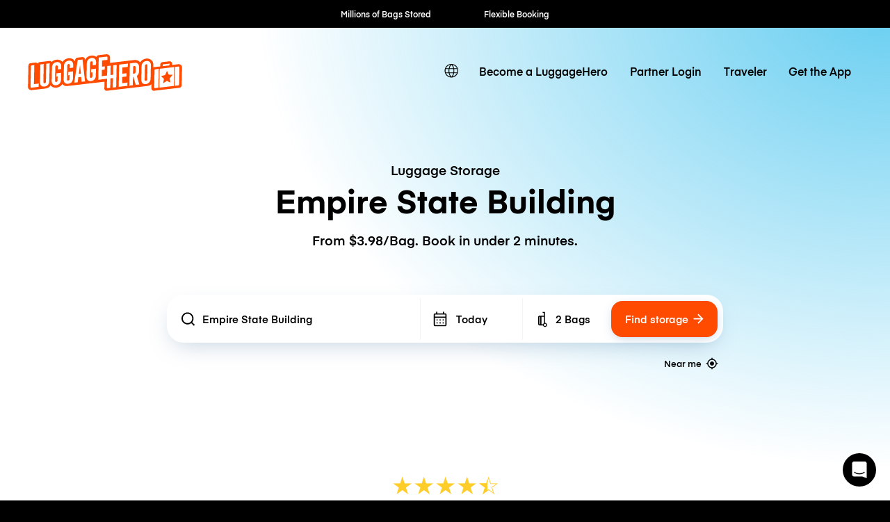

--- FILE ---
content_type: text/html; charset=UTF-8
request_url: https://luggagehero.com/newyork/empire-state-building/
body_size: 23405
content:
<!doctype html>
<html lang="en" class="no-js">

<head>

	<meta charset="UTF-8">
	<title>Luggage Storage Empire State Building | From $3.98/Bag | Locker Alternative</title>

	<meta http-equiv="X-UA-Compatible" content="IE=edge,chrome=1">
	<meta name="viewport" content="width=device-width, initial-scale=1.0">
	<link rel="prefetch" href="https://app.luggagehero.com">

	<meta name="apple-itunes-app" content="app-id=1481057935">
	<meta name="google-play-app" content="app-id=com.luggagehero.android">

	<link rel="icon" type="image/png" href="/wp-content/themes/luggage-hero-theme/public/img/icons/favicon-96x96.png" sizes="96x96" />
	<link rel="icon" type="image/svg+xml" href="/wp-content/themes/luggage-hero-theme/public/img/icons/favicon.svg" />
	<link rel="shortcut icon" href="/wp-content/themes/luggage-hero-theme/public/img/icons/favicon.ico" />
	<link rel="apple-touch-icon" sizes="180x180" href="/wp-content/themes/luggage-hero-theme/public/img/icons/apple-touch-icon.png" />
	<meta name="apple-mobile-web-app-title" content="LuggageHero" />
	<link rel="manifest" href="/wp-content/themes/luggage-hero-theme/public/img/icons/site.webmanifest" />

	<link rel="preconnect" href="https://traveler-api.luggagehero.com/v2/reviews">
	<link rel="preconnect" href="https://traveler-api.luggagehero.com/v2/reviews/stats">
	<link rel="preconnect" href="https://traveler-api.luggagehero.com/locations">



	<script>
		
		var globalData = {
			"urlDefaultLocation": '',
			"placeId": '',
			"lang": 'en',
															"placeName" : "Empire State Building",
			"placeLatLng" : "40.74844045886693, -73.9856751288826",
			"luggagePrices" :{"currency":"usd","hourlyRate":{"name":"Per Bag Storage Hour","cost":1.99,"value":0},"premiumInsuranceFee":{"name":"Traveler Per Bag Premium Insurance Fee","cost":3,"value":5000},"dailyRate":{"name":"Per Bag Storage Day","cost":5.9,"value":0},"serviceFee":{"name":"Traveler Per Bag Service Fee","cost":1.99,"value":0},"startupFee":{"name":"Traveler Per Bag Insurance Fee","cost":2.49,"value":3000},"securitySeal":{"name":"Security Seal","cost":0,"value":0},"CANCELLATION_FEE":{"name":"Cancellation Fee","cost":5,"value":0},"WALK_IN_SERVICE_FEE":{"name":"Service Fee - Walk-In","cost":1.49,"value":0},"WALK_IN_DAILY_RATE":{"name":"Per Bag Storage Day - Walk In","cost":5.9,"value":0},"WALK_IN_HOURLY_RATE":{"name":"Per Bag Storage Hour - Walk In","cost":1.99,"value":0},"WALK_IN_INSURANCE_FEE":{"name":"Traveler Per Bag Insurance Fee - Walk In","cost":2.49,"value":3000},"GUEST_DAILY_RATE":{"name":"Per Bag Storage Day - Guest","cost":0,"value":0},"GUEST_HOURLY_RATE":{"name":"Per Bag Storage Hour - Guest","cost":0,"value":0},"GUEST_INSURANCE_FEE":{"name":"Traveler Per Bag Insurance Fee - Guest","cost":1.49,"value":3000},"GUEST_SERVICE_FEE":{"name":"Service Fee - Guest","cost":0,"value":0},"GUEST_PREMIUM_INSURANCE_FEE":{"name":"Traveler Per Bag Premium Insurance Fee - Guest","cost":4.49,"value":3000},"bagGuarantee":{"cost":0,"value":500}}
		}
	</script>

	
	<meta name='robots' content='index, follow, max-image-preview:large, max-snippet:-1, max-video-preview:-1' />
	<style>img:is([sizes="auto" i], [sizes^="auto," i]) { contain-intrinsic-size: 3000px 1500px }</style>
	<link rel="alternate" hreflang="en" href="https://luggagehero.com/newyork/empire-state-building/" />
<link rel="alternate" hreflang="es" href="https://luggagehero.com/es/newyork/empire-state-building/" />
<link rel="alternate" hreflang="fr" href="https://luggagehero.com/fr/newyork/empire-state-building/" />
<link rel="alternate" hreflang="it" href="https://luggagehero.com/it/newyork/empire-state-building/" />
<link rel="alternate" hreflang="da" href="https://luggagehero.com/da/newyork/empire-state-building/" />
<link rel="alternate" hreflang="de" href="https://luggagehero.com/de/newyork/empire-state-building/" />
<link rel="alternate" hreflang="nl" href="https://luggagehero.com/nl/newyork/empire-state-building/" />
<link rel="alternate" hreflang="pl" href="https://luggagehero.com/pl/newyork/empire-state-building/" />
<link rel="alternate" hreflang="pt-pt" href="https://luggagehero.com/pt-pt/newyork/empire-state-building/" />
<link rel="alternate" hreflang="ru" href="https://luggagehero.com/ru/newyork/empire-state-building/" />
<link rel="alternate" hreflang="x-default" href="https://luggagehero.com/newyork/empire-state-building/" />

	<!-- This site is optimized with the Yoast SEO Premium plugin v24.6 (Yoast SEO v24.6) - https://yoast.com/wordpress/plugins/seo/ -->
	<meta name="description" content="Luggage Storage Empire State Building. From $3.98/bag. Choose hourly or daily rates. Ideal locker alternative." />
	<link rel="canonical" href="https://luggagehero.com/newyork/empire-state-building/" />
	<meta property="og:locale" content="en_US" />
	<meta property="og:type" content="article" />
	<meta property="og:title" content="Luggage Storage Empire State Building | From $3.98/Bag | Locker Alternative" />
	<meta property="og:description" content="Luggage Storage Empire State Building. From $3.98/bag. Choose hourly or daily rates. Ideal locker alternative." />
	<meta property="og:url" content="https://luggagehero.com/newyork/empire-state-building/" />
	<meta property="og:site_name" content="LuggageHero" />
	<meta property="article:publisher" content="https://www.facebook.com/luggagehero" />
	<meta property="article:modified_time" content="2023-03-24T11:48:39+00:00" />
	<meta property="og:image" content="https://luggagehero.com/wp-content/uploads/2023/01/Empire_State_building_Luggage_storage-720x397-1.jpg" />
	<meta property="og:image:width" content="720" />
	<meta property="og:image:height" content="397" />
	<meta property="og:image:type" content="image/jpeg" />
	<meta name="twitter:card" content="summary_large_image" />
	<meta name="twitter:site" content="@luggagehero" />
	<meta name="twitter:label1" content="Est. reading time" />
	<meta name="twitter:data1" content="3 minutes" />
	<script type="application/ld+json" class="yoast-schema-graph">{"@context":"https://schema.org","@graph":[{"@type":"WebPage","@id":"https://luggagehero.com/newyork/empire-state-building/","url":"https://luggagehero.com/newyork/empire-state-building/","name":"Luggage Storage Near Empire State Building 7 days/week - From $1/hour","isPartOf":{"@id":"https://luggagehero.com/#website"},"primaryImageOfPage":{"@id":"https://luggagehero.com/newyork/empire-state-building/#primaryimage"},"image":{"@id":"https://luggagehero.com/newyork/empire-state-building/#primaryimage"},"thumbnailUrl":"https://luggagehero.com/wp-content/uploads/2023/01/Empire_State_building_Luggage_storage-720x397-1.jpg","datePublished":"2018-04-20T11:11:14+00:00","dateModified":"2023-03-24T11:48:39+00:00","description":"Easy, convenient and cheap luggage storage service near Empire State Building. From $1/hour. $3000-insurance incl. Security tags attached to every bag.","breadcrumb":{"@id":"https://luggagehero.com/newyork/empire-state-building/#breadcrumb"},"inLanguage":"en-US","potentialAction":[{"@type":"ReadAction","target":["https://luggagehero.com/newyork/empire-state-building/"]}]},{"@type":"ImageObject","inLanguage":"en-US","@id":"https://luggagehero.com/newyork/empire-state-building/#primaryimage","url":"https://luggagehero.com/wp-content/uploads/2023/01/Empire_State_building_Luggage_storage-720x397-1.jpg","contentUrl":"https://luggagehero.com/wp-content/uploads/2023/01/Empire_State_building_Luggage_storage-720x397-1.jpg","width":720,"height":397},{"@type":"BreadcrumbList","@id":"https://luggagehero.com/newyork/empire-state-building/#breadcrumb","itemListElement":[{"@type":"ListItem","position":1,"name":"Home","item":"https://luggagehero.com/"},{"@type":"ListItem","position":2,"name":"New York City","item":"https://luggagehero.com/newyork/"},{"@type":"ListItem","position":3,"name":"Empire State Building"}]},{"@type":"WebSite","@id":"https://luggagehero.com/#website","url":"https://luggagehero.com/","name":"LuggageHero","description":"Free yourself from luggage","publisher":{"@id":"https://luggagehero.com/#organization"},"potentialAction":[{"@type":"SearchAction","target":{"@type":"EntryPoint","urlTemplate":"https://luggagehero.com/?s={search_term_string}"},"query-input":{"@type":"PropertyValueSpecification","valueRequired":true,"valueName":"search_term_string"}}],"inLanguage":"en-US"},{"@type":"Organization","@id":"https://luggagehero.com/#organization","name":"LuggageHero","url":"https://luggagehero.com/","logo":{"@type":"ImageObject","inLanguage":"en-US","@id":"https://luggagehero.com/#/schema/logo/image/","url":"https://luggagehero.com/wp-content/uploads/2017/04/luggagehero_LOGO-RGB_kort_POS_200x200.png","contentUrl":"https://luggagehero.com/wp-content/uploads/2017/04/luggagehero_LOGO-RGB_kort_POS_200x200.png","width":200,"height":200,"caption":"LuggageHero"},"image":{"@id":"https://luggagehero.com/#/schema/logo/image/"},"sameAs":["https://www.facebook.com/luggagehero","https://x.com/luggagehero","https://www.instagram.com/luggagehero","https://www.linkedin.com/company/luggagehero/"]}]}</script>
	<!-- / Yoast SEO Premium plugin. -->


<link rel='stylesheet' id='style-css' href='https://luggagehero.com/wp-content/themes/luggage-hero-theme/assets/dist/css/style.css?ver=12' media='all' />
<link rel="https://api.w.org/" href="https://luggagehero.com/wp-json/" /><link rel="alternate" title="JSON" type="application/json" href="https://luggagehero.com/wp-json/wp/v2/pages/2511" /><link rel="alternate" title="oEmbed (JSON)" type="application/json+oembed" href="https://luggagehero.com/wp-json/oembed/1.0/embed?url=https%3A%2F%2Fluggagehero.com%2Fnewyork%2Fempire-state-building%2F" />
<link rel="alternate" title="oEmbed (XML)" type="text/xml+oembed" href="https://luggagehero.com/wp-json/oembed/1.0/embed?url=https%3A%2F%2Fluggagehero.com%2Fnewyork%2Fempire-state-building%2F&#038;format=xml" />
<meta name="generator" content="WPML ver:4.7.1 stt:12,38,1,4,3,27,41,42,46,2;" />
		<style type="text/css" id="wp-custom-css">
			.wp-video {
	max-width: 100%;
  height: auto;
}

.wp-video video {
	max-width: 100%;
  height: auto;
}

#coiOverlay {
	background: rgba(0,0,0,0.1) !important;
	backdrop-filter: blur(5px);
}

.coi-banner__wrapper {
	border-radius: 30px !important;
	width: 420px !important;
}

@media only screen and (max-width:576px) {
	.coi-banner__wrapper {
	border-radius: 20px !important;
}
}

.coi-banner__summary {
	background: white !important;
}

@media only screen and (max-width:576px) {
	.coi-banner__summary {
	  padding-bottom:	0px !important; 
  }
}

body .coi-banner__maintext {
	font-size: 16px !important;
	line-height: 1.5em !important;
	color: black !important;
}

@media only screen and (max-width:576px) {
	body .coi-banner__maintext {
	font-size: 14px !important;
	}
}

.coi-banner_paragraph-text {
	margin-top: 1.5em;
	display: block;
}

.coi-banner__headline {
	font-family: 'Eina', arial !important;
	color: black !important;
	text-align: center !important;
	font-size: 26px !important;
}

@media only screen and (max-width:576px) {
	.coi-banner__headline {
		max-width: 90%;
		margin: 0 auto !important;
	}
}

.coi-consent-banner__decline-button {
		margin-top: 20px !important;
	
	font-weight: 500;
	display: inline-block;
}


#coi-banner-wrapper a {
	font-weight: 500;
	text-decoration: none !important; 
	margin-top: 0;
	display: inline !important;
	color: black !important;
	font-size: 13px !important; 
}

.coi-banner__policy {
	margin-top: 30px !important;
}

.coi-banner__header {
	display: none !important;
}


.coi-banner__page-footer {
	column-gap: 1em;
}

@media only screen and (max-width:576px) {
	.coi-banner__page-footer {
		padding: 20px 20px 30px 20px !important;
	}
}

.coi-banner__accept {
	box-shadow: 0 10px 10px -5px rgba(184, 54, 0, 0.4) !important;
}

.coi-banner__accept, .coi-banner__lastpage, .coi-banner__nextpage {
	border-radius: 8px !important;
	flex-grow: 1 !important;
	font-weight: 500;
	min-width: 0 !important;
	padding: 0.95em !important;
	font-weight: 500 !important;

}

.coi-banner__lastpage, .coi-banner__nextpage {
	border: none !important;
	background-color: #fff !important;
	box-shadow: 0 10px 10px -5px rgba(0,0,0,0.1);
	color: black !important;
}

.coi-banner-luggage-hero {
  float: right;
  shape-outside: var(--shape-img);
  shape-margin: 1em;
  max-width: none;
  width: 250px;
  height: auto;
  margin-right: -77px;
  position: relative;
	display: block !important;
	opacity: 1 !important;
	margin-bottom: 1em;
}

@media only screen and (max-width:576px) {
	.coi-banner-luggage-hero {
		  width: 200px;
		  margin-right: -60px;
	}
}

@media only screen and (max-width:400px) {
	.coi-banner-luggage-hero {
		  width: 180px;
		  margin-right: -75px;
	}
}

@media only screen and (max-width:576px) {
#coiConsentBannerCategoriesWrapper, .coi-banner__cookiedeclaration, .coi-banner__privacycontrols, .coi-banner__summary, .cookiedeclaration_wrapper {
	padding-left: 20px !important;
	padding-right: 20px !important;
	}

}
	
			</style>
		
	<meta name="referrer" content="no-referrer-when-downgrade" />
<meta name="facebook-domain-verification" content="t7abtmtk5kstjodnuake8uxgju74dj" /><!-- Google Tag Manager -->
<script>!function(){"use strict";function l(e){for(var t=e,r=0,n=document.cookie.split(";");r<n.length;r++){var o=n[r].split("=");if(o[0].trim()===t)return o[1]}}function s(e){return localStorage.getItem(e)}function u(e){return window[e]}function A(e,t){e=document.querySelector(e);return t?null==e?void 0:e.getAttribute(t):null==e?void 0:e.textContent}var e=window,t=document,r="script",n="dataLayer",o="https://hxvksgwv.luggagehero.com",a="https://load.hxvksgwv.luggagehero.com",i="5hxvksgwv",c="25p=aWQ9R1RNLVRTRlI0RDM%3D&page=3",g="cookie",v="browser_id",E="",d=!1;try{var d=!!g&&(m=navigator.userAgent,!!(m=new RegExp("Version/([0-9._]+)(.*Mobile)?.*Safari.*").exec(m)))&&16.4<=parseFloat(m[1]),f="stapeUserId"===g,I=d&&!f?function(e,t,r){void 0===t&&(t="");var n={cookie:l,localStorage:s,jsVariable:u,cssSelector:A},t=Array.isArray(t)?t:[t];if(e&&n[e])for(var o=n[e],a=0,i=t;a<i.length;a++){var c=i[a],c=r?o(c,r):o(c);if(c)return c}else console.warn("invalid uid source",e)}(g,v,E):void 0;d=d&&(!!I||f)}catch(e){console.error(e)}var m=e,g=(m[n]=m[n]||[],m[n].push({"gtm.start":(new Date).getTime(),event:"gtm.js"}),t.getElementsByTagName(r)[0]),v=I?"&bi="+encodeURIComponent(I):"",E=t.createElement(r),f=(d&&(i=8<i.length?i.replace(/([a-z]{8}$)/,"kp$1"):"kp"+i),!d&&a?a:o);E.async=!0,E.src=f+"/"+i+".js?"+c+v,null!=(e=g.parentNode)&&e.insertBefore(E,g)}();</script>
<!-- End Google Tag Manager -->

<!-- Google Tag Manager (noscript) -->
<noscript><iframe src="https://load.hxvksgwv.luggagehero.com/ns.html?id=GTM-TSFR4D3" height="0" width="0" style="display:none;visibility:hidden"></iframe></noscript>
<!-- End Google Tag Manager (noscript) -->

<meta name="ahrefs-site-verification" content="9388e454c048b48739796357254c85633680de8340009eb2f73ab2e2cd718a8f">

<link rel='dns-prefetch' href='//js.intercomcdn.com' />
<script>
  window.intercom_settings = {
    app_id: "gumq1av0"
  }

window.intercomScript = (function(){var w=window;var ic=w.Intercom;if(typeof ic==="function"){ic('reattach_activator');ic('update',w.intercomSettings);}else{var d=document;var i=function(){i.c(arguments);};i.q=[];i.c=function(args){i.q.push(args);};w.Intercom=i;var l=function(){var s=d.createElement('script');s.type='text/javascript';s.async=true;s.src='https://widget.intercom.io/widget/' + intercom_settings.app_id;var x=d.getElementsByTagName('script')[0];x.parentNode.insertBefore(s, x);};if(document.readyState==='complete'){l();}else if(w.attachEvent){w.attachEvent('onload',l);}else{w.addEventListener('load',l,false);}}});

</script>


<script type="text/javascript">
  (function(i,s,o,g,r,a,m){i['SLScoutObject']=r;i[r]=i[r]||function(){
  (i[r].q=i[r].q||[]).push(arguments)},i[r].l=1*new Date();a=s.createElement(o),
  m=s.getElementsByTagName(o)[0];a.async=1;a.src=g;m.parentNode.insertBefore(a,m)
  })(window,document,'script','https://scout-cdn.salesloft.com/sl.js','slscout');
  slscout(["init", "eyJ0eXAiOiJKV1QiLCJhbGciOiJIUzI1NiJ9.eyJ0IjoxMDc0OTh9.ZOHFYMNTtHDUpJN80zlwLnpH2Wzjefe0CrqbtcqiE00"]);
</script><script>
!function(t,e,n,s,a,c,i,o,p){t.AppsFlyerSdkObject=a,t.AF=t.AF||function(){(t.AF.q=t.AF.q||[]).push([Date.now()].concat(Array.prototype.slice.call(arguments)))},t.AF.id=t.AF.id||i,t.AF.plugins={},o=e.createElement(n),p=e.getElementsByTagName(n)[0],o.async=1,o.src="https://websdk.appsflyer.com?"+(c.length>0?"st="+c.split(",").sort().join(",")+"&":"")+(i.length>0?"af_id="+i:""),p.parentNode.insertBefore(o,p)}(window,document,"script",0,"AF","banners",{banners: {key: "2af1f6b3-1b7c-4093-b74d-df0aa7c4e257"}});
AF('banners', 'showBanner')
</script>
	<script>
		var curPageId = '2511';
	</script>

</head>

<body class="page-template page-template-template-location page-template-template-location-php page page-id-2511 page-child parent-pageid-1893 empire-state-building">
	<div id="lugApp">
		<div class="fb-root"></div>

		
  <div class="black-top-bar-kpis">
    <black-top-bar-kpis :kpis='[{"text":"Millions of Bags Stored"},{"text":"Flexible Booking"},{"text":"Hourly \/ Daily Rates"},{"text":"Global Coverage"},{"text":"Fast Check-in"}]'></black-top-bar-kpis>
  </div>

					<header class="header">
  <div class="wrapper-fluid">

    
<div class="logo">

	<a href="https://luggagehero.com" title="LuggageHero">
		<svg width="170" height="41" viewBox="0 0 170 41" fill="none" xmlns="http://www.w3.org/2000/svg">
			<g clip-path="url(#clip0_4_40)">
				<path d="M168.711 11.995C167.945 11.3174 166.865 10.9785 165.68 11.1141L158.957 11.9612L158.992 10.6736C159.027 9.89422 158.678 9.11488 158.086 8.57273C157.494 8.03058 156.658 7.79339 155.857 7.89505L155.02 7.9967L148.297 8.77604C146.904 8.94546 145.859 10.0636 145.859 11.419L145.789 13.6215L139.031 14.4008C138.717 14.4347 138.438 14.5364 138.16 14.6719L138.229 10.6736C137.846 8.47108 137.115 7.42066 136.035 6.50579C134.537 5.1843 132.482 4.60827 130.252 4.87934C127.361 5.21818 125.061 6.77686 123.772 9.081C123.494 8.70827 123.215 8.40331 122.867 8.09835C121.369 6.77686 119.313 6.20083 117.049 6.4719L90.5041 9.65703L90.5737 3.69339C90.6086 2.60909 90.1905 1.62645 89.4241 0.948764C88.6578 0.271078 87.5778 -0.0677672 86.3934 0.06777L77.8237 1.0843C76.709 1.21984 75.8381 1.96529 75.4897 2.98182C74.0266 1.79587 72.0758 1.25372 69.9159 1.49091H69.8811C66.7807 1.86364 64.3422 3.62562 63.0881 6.23471L63.0184 5.59091C62.9487 4.87934 62.5655 4.20165 61.9733 3.76116C61.3811 3.32066 60.6496 3.11736 59.8832 3.18513L54.6229 3.82893C53.3688 3.96447 52.3934 4.91323 52.2192 6.13306L51.9405 8.03058C51.5573 7.31901 51.0696 6.67521 50.4774 6.13306C48.9795 4.81157 46.9241 4.23554 44.6946 4.50662C41.8032 4.84546 39.5041 6.40413 38.2151 8.70827C37.9364 8.33554 37.6578 8.03058 37.3094 7.72562C35.8114 6.40414 33.7561 5.8281 31.4918 6.09918C29.4016 6.33637 27.625 7.21736 26.3012 8.57273C26.1967 8.43719 26.0573 8.30166 25.918 8.16612C25.3258 7.62397 24.5246 7.38678 23.7233 7.48843L13.3073 8.74215C12.2274 8.87769 11.2869 9.45372 10.7295 10.2669C10.1024 9.45372 8.88317 9.25042 7.83808 9.38595L3.10038 9.9281C1.70694 10.0975 0.661855 11.2157 0.661855 12.5711L0.208986 36.324C0.17415 37.4083 0.592183 38.3909 1.35858 39.0686C2.12497 39.7463 3.20489 40.0851 4.38931 39.9496L20.17 38.086C22.7479 37.6455 24.1762 36.1884 25.0123 34.5281C25.0123 34.5281 25.3258 35.1719 25.8483 35.6124C27.4159 36.8661 29.4016 37.5099 31.6311 37.2388C34.5225 36.9 36.8217 35.3413 38.1106 33.0372C39.295 34.9347 40.8975 35.6802 43.9282 35.3413C45.5655 35.1719 84.4774 30.5636 84.4774 30.5636L84.3032 38.3231C84.3032 39.0008 84.5819 39.6785 85.1045 40.119C85.5573 40.5256 86.2192 40.7628 86.8811 40.695L130.949 35.443C133.143 35.1719 134.99 34.562 136.244 33.5455L136.139 38.0182C136.139 38.7975 136.453 39.543 137.045 40.0851C137.637 40.6273 138.404 40.7289 139.205 40.6273L167.004 37.3405C168.363 37.1711 169.408 36.1207 169.443 34.7653L169.826 14.7736C169.861 13.6554 169.477 12.6727 168.711 11.995Z" fill="#FF4B00" />
				<path d="M45.0082 7.18347C41.9078 7.5562 39.8525 9.89422 39.7828 13.181L39.4693 28.1579C39.3996 31.3769 41.4201 33.2744 44.4857 32.9017C47.5861 32.5289 49.6414 30.1909 49.7111 26.9041L49.8504 19.0769L44.5553 19.7207L44.4857 23.3802L46.0533 23.2107L45.9488 27.6496C45.9139 28.5306 45.3566 29.1744 44.5205 29.276C43.6844 29.3777 43.1271 28.8694 43.1619 27.9884L43.4754 12.5033C43.5103 11.6223 44.0676 10.9785 44.9037 10.8769C45.7398 10.7752 46.2971 11.2835 46.2623 12.1645L46.1926 15.3496L49.9201 14.9091L49.9898 11.995C50.0943 8.70827 48.0738 6.81074 45.0082 7.18347Z" fill="white" />
				<path d="M54.9713 6.50578L51.1393 31.6479L54.9016 31.2074L55.6332 25.5826L58.7336 25.2099L59.291 30.6992L63.0184 30.2587L60.2316 5.86198L54.9713 6.50578ZM56.1557 21.8215L57.4795 12.0628L58.4549 21.5504L56.1557 21.8215Z" fill="white" />
				<path d="M70.1947 4.16777C67.0943 4.5405 65.0389 6.87852 64.9693 10.1653L64.6557 25.1421C64.5861 28.3612 66.6066 30.2587 69.6721 29.886C72.7725 29.5132 74.8279 27.1752 74.8975 23.8884L75.0369 16.0612L69.7418 16.705L69.6721 20.3645L71.2398 20.195L71.1352 24.6339C71.1004 25.5149 70.543 26.1587 69.707 26.2603C68.8709 26.362 68.3135 25.8537 68.3484 24.9727L68.6619 9.48761C68.6967 8.60661 69.2541 7.96281 70.0902 7.86116C70.9262 7.75951 71.4836 8.26777 71.4488 9.14876L71.3791 12.3339L75.1066 11.8934L75.1762 8.97934C75.2807 5.72645 73.2602 3.82893 70.1947 4.16777Z" fill="white" />
				<path d="M31.8053 8.77603C28.7049 9.14876 26.6496 11.4868 26.5799 14.7736L26.2664 29.7504C26.1967 32.9694 28.2172 34.8669 31.2828 34.4942C34.3832 34.1215 36.4385 31.7835 36.5082 28.4967L36.6475 20.6694L31.3525 21.3132L31.2828 24.9727L32.8504 24.8033L32.7459 29.2421C32.7111 30.1231 32.1537 30.7669 31.3176 30.8686C30.4816 30.9703 29.9242 30.462 29.959 29.581L30.2725 14.0959C30.3074 13.2149 30.8648 12.5711 31.7008 12.4694C32.5369 12.3678 33.0943 12.876 33.0594 13.757L32.9898 16.9421L36.7172 16.5017L36.7869 13.5876C36.8914 10.3008 34.9057 8.4033 31.8053 8.77603Z" fill="white" />
				<path d="M7.14139 12.1645C7.14139 12.1645 4.91188 12.4355 4.31967 12.5033C3.72745 12.5711 3.41393 12.8422 3.41393 13.5537C3.41393 14.2653 2.96106 36.3579 2.96106 36.3579C2.96106 37.0694 3.41393 37.3066 4.00614 37.2388L11.9139 36.324L11.9836 32.6645L6.72335 33.3083L7.14139 12.1645Z" fill="white" />
				<path d="M19.9262 30.7331C19.8914 31.614 19.334 32.2579 18.498 32.3595C17.6619 32.4612 17.1045 31.9529 17.1394 31.0719L17.5226 10.9446L13.7951 11.3851L13.4119 31.2413C13.3422 34.4603 15.3627 36.3579 18.4283 35.9851C21.5287 35.6124 23.584 33.2744 23.6537 29.9876L24.0369 10.1653L20.3094 10.6058L19.9262 30.7331Z" fill="white" />
				<path d="M93.8832 22.9058L91.0615 23.2446L91.2705 12.7066L87.543 13.1471L87.334 23.719L81.4467 24.4306L81.5512 17.5182L84.6865 17.1455L84.7561 13.5198L81.6557 13.8587L81.7602 6.98017L87.6824 6.2686L87.7172 3.59174C87.7172 2.88017 87.2643 2.64298 86.6721 2.71075L78.1024 3.72727L77.6147 28.4628L87.2643 27.3107L87.0902 36.8661C87.0902 37.5777 87.543 37.8149 88.1352 37.7471L90.7828 37.4421L90.9918 26.9041L93.8135 26.5653L93.6045 37.1033L97.332 36.6628L97.8197 11.9273L94.0922 12.3678L93.8832 22.9058Z" fill="white" />
				<path d="M130.531 7.52231C127.43 7.89504 125.375 10.2331 125.305 13.5198L124.992 28.4967C124.922 31.7157 126.943 33.6132 130.008 33.2405C133.109 32.8678 135.164 30.5298 135.234 27.243L135.547 12.2661C135.617 9.08099 133.596 7.14959 130.531 7.52231ZM131.506 27.9884C131.506 28.8355 130.914 29.5132 130.078 29.6149C129.242 29.7165 128.684 29.2083 128.719 28.3273L129.033 12.8421C129.068 11.9612 129.625 11.3174 130.461 11.2157C131.297 11.114 131.855 11.6223 131.82 12.5033L131.506 27.9884Z" fill="white" />
				<path d="M122.449 19.2463L122.553 14.3669C122.588 11.1141 120.568 9.21653 117.502 9.58926L112.381 10.1992L111.893 34.9347L115.621 34.4942L115.795 25.3793L116.387 25.3116L118.861 34.1215L122.762 33.6471L120.08 24.0917C121.543 23.0413 122.414 21.3132 122.449 19.2463ZM118.686 19.8901C118.652 20.7711 118.094 21.4149 117.258 21.5165L115.865 21.7198L116.039 13.3843L117.432 13.2149C118.268 13.1132 118.826 13.6215 118.791 14.5025L118.686 19.8901Z" fill="white" />
				<path d="M100.084 36.324L109.734 35.1719L109.803 31.5463L103.881 32.2579L104.02 25.3455L108.688 24.7694L108.758 21.1438L104.09 21.686L104.229 14.8074L110.152 14.0959L110.221 10.4364L100.572 11.5884L100.084 36.324Z" fill="white" />
				<path d="M156.17 10.4364L148.68 11.3512L148.611 13.3165L156.1 12.4017L156.17 10.4364Z" fill="white" />
				<path d="M144.848 37.205L161.012 35.2736L161.43 14.2653L145.266 16.1967L144.848 37.205ZM151.223 23.1769L153.279 18.5347L155.16 22.7025L159.514 22.9058L156.275 26.7347L156.936 31.5124L153.07 29.6826L149.098 32.3934L149.934 27.4463L146.834 24.3967L151.223 23.1769Z" fill="white" />
				<path d="M139.588 17.8231L139.205 36.8661C139.205 37.5777 139.658 37.8149 140.25 37.7471L143.873 37.3066L144.291 16.2983L140.494 16.7727C139.902 16.8405 139.588 17.1116 139.588 17.8231Z" fill="white" />
				<path d="M165.994 13.6893L162.371 14.1298L161.953 35.138L165.75 34.6636C166.342 34.5959 166.656 34.3248 166.656 33.6132L167.039 14.5702C167.074 13.8587 166.586 13.6215 165.994 13.6893Z" fill="white" />
			</g>
			<defs>
				<clipPath id="clip0_4_40">
					<rect width="170" height="41" fill="white" />
				</clipPath>
			</defs>
		</svg>
	</a>
</div>

    <nav class="navbar-main">
      <div class="lang-switcher">

			<a class="lang-active" aria-label="switch language" href="#">
			<svg class='icon'>
				<use xlink:href='#icon-globe'></use>
			</svg>
		</a>

	
	<ul class="langs">
		
			
		
							<li>
					<a class="lang" aria-label="https://luggagehero.com/es/newyork/empire-state-building/" href="https://luggagehero.com/es/newyork/empire-state-building/" data-lang="Español">
						Spanish					</a>
				</li>
			
		
							<li>
					<a class="lang" aria-label="https://luggagehero.com/fr/newyork/empire-state-building/" href="https://luggagehero.com/fr/newyork/empire-state-building/" data-lang="Français">
						French					</a>
				</li>
			
		
							<li>
					<a class="lang" aria-label="https://luggagehero.com/it/newyork/empire-state-building/" href="https://luggagehero.com/it/newyork/empire-state-building/" data-lang="Italiano">
						Italian					</a>
				</li>
			
		
							<li>
					<a class="lang" aria-label="https://luggagehero.com/da/newyork/empire-state-building/" href="https://luggagehero.com/da/newyork/empire-state-building/" data-lang="Dansk">
						Danish					</a>
				</li>
			
		
							<li>
					<a class="lang" aria-label="https://luggagehero.com/de/newyork/empire-state-building/" href="https://luggagehero.com/de/newyork/empire-state-building/" data-lang="Deutsch">
						German					</a>
				</li>
			
		
							<li>
					<a class="lang" aria-label="https://luggagehero.com/nl/newyork/empire-state-building/" href="https://luggagehero.com/nl/newyork/empire-state-building/" data-lang="Nederlands">
						Dutch					</a>
				</li>
			
		
							<li>
					<a class="lang" aria-label="https://luggagehero.com/pl/newyork/empire-state-building/" href="https://luggagehero.com/pl/newyork/empire-state-building/" data-lang="polski">
						Polish					</a>
				</li>
			
		
							<li>
					<a class="lang" aria-label="https://luggagehero.com/pt-pt/newyork/empire-state-building/" href="https://luggagehero.com/pt-pt/newyork/empire-state-building/" data-lang="Português">
						Portuguese (Portugal)					</a>
				</li>
			
		
							<li>
					<a class="lang" aria-label="https://luggagehero.com/ru/newyork/empire-state-building/" href="https://luggagehero.com/ru/newyork/empire-state-building/" data-lang="Русский">
						Russian					</a>
				</li>
			
			</ul>

</div>      <ul id="menu-main-menu" class="primary"><li id="menu-item-59608" class="menu-item menu-item-type-custom menu-item-object-custom menu-item-59608"><a href="https://storage-manager.luggagehero.com/home">Become a LuggageHero</a></li>
<li id="menu-item-56637" class="menu-item menu-item-type-custom menu-item-object-custom menu-item-56637"><a href="https://storage-manager.luggagehero.com/dashboard">Partner Login</a></li>
<li id="menu-item-44607" class="menu-item menu-item-type-custom menu-item-object-custom menu-item-44607"><a href="https://app.luggagehero.com/home">Traveler</a></li>
<li id="menu-item-62076" class="menu-item menu-item-type-custom menu-item-object-custom menu-item-62076"><a href="https://apps.luggagehero.com/yBCR/0aacgo8e">Get the App</a></li>
</ul>    </nav>

    <nav class="navbar-mobile" @click.stop="$store.commit('toggleMobileMenuOpen')">
      <div class="hamburger-wrap" :class="{ 'active' : $store.getters.mobileMenuOpen }">
        <div class="hamburger">
          <div></div>
          <div></div>
          <div></div>
        </div>
      </div>

      <div class="menu-dropdown" :class="{ 'active' : $store.getters.mobileMenuOpen }">
        <ul id="menu-main-menu-1" class="primary"><li class="menu-item menu-item-type-custom menu-item-object-custom menu-item-59608"><a href="https://storage-manager.luggagehero.com/home">Become a LuggageHero</a></li>
<li class="menu-item menu-item-type-custom menu-item-object-custom menu-item-56637"><a href="https://storage-manager.luggagehero.com/dashboard">Partner Login</a></li>
<li class="menu-item menu-item-type-custom menu-item-object-custom menu-item-44607"><a href="https://app.luggagehero.com/home">Traveler</a></li>
<li class="menu-item menu-item-type-custom menu-item-object-custom menu-item-62076"><a href="https://apps.luggagehero.com/yBCR/0aacgo8e">Get the App</a></li>
</ul>      </div>
    </nav>

  </div>
</header>
		
		<main id="main">
<div class="block cta-block">
  <div class="wrapper">

    <div class="headings">
              <h1 class="title h1 ">
          <small>Luggage Storage</small> Empire State Building        </h1>
      
              <h2 class="description h4">
          From $3.98/Bag. Book in under 2 minutes.        </h2>
          </div>

    

          <div class="criteria-component-wrapper js-criteria">
        <div class="criteria-component">
          <div class="search-bar">
            <location-input></location-input>
            <date-picker></date-picker>
            <bag-picker></bag-picker>
            <a
              href=""
              target="_self"
              id="findStorage"
              class="btn btn-cta tablet current-criteria-link">
              <span>Find storage</span>

              <!-- prettier-ignore -->
              <svg class="icon" viewBox="0 0 16 17" fill="none" xmlns="http://www.w3.org/2000/svg">
                <path d="M12.1738 9.68829H-0.0012207V7.68829H12.1738L6.57378 2.08829L7.99878 0.688293L15.9988 8.68829L7.99878 16.6883L6.57378 15.2883L12.1738 9.68829Z" fill="currentColor" />
              </svg>

            </a>
          </div>

          <a
            href=""
            target="_self"
            id="findStorage"
            class="btn btn-cta mobile current-criteria-link">
            <span>Find storage</span>
            <!-- prettier-ignore -->
            <svg class="icon" viewBox="0 0 16 17" fill="none" xmlns="http://www.w3.org/2000/svg">
              <path d="M12.1738 9.68829H-0.0012207V7.68829H12.1738L6.57378 2.08829L7.99878 0.688293L15.9988 8.68829L7.99878 16.6883L6.57378 15.2883L12.1738 9.68829Z" fill="currentColor" />
            </svg>
          </a>

          <my-location></my-location>
        </div>
      </div>
      </div>
  <div style="--gradient-top: -90%;" class="gradient-bg"></div>
</div>
<div class="block block-dynamic-reviews">
  <div class="wrapper">

    
        <div class="review-stars">

                      <div class="star">★</div>
                      <div class="star">★</div>
                      <div class="star">★</div>
                      <div class="star">★</div>
                                <div class="star half-star">
              <div>☆</div>
              <div>★</div>
            </div>
                  </div>

        <h2 class="block-title h2">
          +2M bags safely stored          <span>4.7</span>
          <span>(260k+)</span>
        </h2>
      </div>

      <div class="reviews-list-wrapper">
      
      <reviews-list :initial-reviews="[{&quot;shopId&quot;:&quot;689c8288854064bf5f28dac0&quot;,&quot;bookingLocation&quot;:&quot;LAS_PALMAS&quot;,&quot;bookingBags&quot;:2,&quot;bookingDate&quot;:&quot;2026-01-31T13:21:50.471Z&quot;,&quot;userName&quot;:&quot;Traveler&quot;,&quot;published&quot;:true,&quot;satisfaction&quot;:2,&quot;created&quot;:&quot;2026-01-31T17:13:54.049Z&quot;,&quot;rating&quot;:5,&quot;headline&quot;:&quot;Respectful, competent and secure&quot;,&quot;shopComments&quot;:&quot;We left 2 cases while touring the old town. No complaints and only a short walk from San Telmo bus station.&quot;},{&quot;shopId&quot;:&quot;68e6866ce8d7890cb2091a7e&quot;,&quot;bookingLocation&quot;:&quot;MADRID&quot;,&quot;bookingBags&quot;:3,&quot;bookingDate&quot;:&quot;2026-01-31T09:07:46.184Z&quot;,&quot;userName&quot;:&quot;MARTUSZEWSKA EWA IWONA&quot;,&quot;published&quot;:true,&quot;satisfaction&quot;:2,&quot;created&quot;:&quot;2026-01-31T17:54:42.143Z&quot;,&quot;rating&quot;:5,&quot;headline&quot;:&quot;Super easy&quot;,&quot;shopComments&quot;:&quot;Easy to book, easy to find and leave the baggage. I recommend!&quot;},{&quot;shopId&quot;:&quot;682bda5268fafb232f9c1bdd&quot;,&quot;bookingLocation&quot;:&quot;MELBOURNE&quot;,&quot;bookingBags&quot;:4,&quot;bookingDate&quot;:&quot;2026-01-30T22:44:52.354Z&quot;,&quot;userName&quot;:&quot;fran\u00e7ois cassaigne&quot;,&quot;published&quot;:true,&quot;satisfaction&quot;:2,&quot;created&quot;:&quot;2026-01-31T02:03:29.012Z&quot;,&quot;rating&quot;:5,&quot;headline&quot;:&quot;Perfect&quot;,&quot;shopComments&quot;:&quot;best value for money in the sector&quot;},{&quot;shopId&quot;:&quot;6827d46768fafb232f9bbc1d&quot;,&quot;bookingLocation&quot;:&quot;SAN_FRANCISCO&quot;,&quot;bookingBags&quot;:2,&quot;bookingDate&quot;:&quot;2026-01-30T15:10:30.817Z&quot;,&quot;userName&quot;:&quot;Megan Halloran&quot;,&quot;published&quot;:true,&quot;satisfaction&quot;:2,&quot;created&quot;:&quot;2026-01-30T19:39:52.619Z&quot;,&quot;rating&quot;:5,&quot;headline&quot;:&quot;Easy and convenient&quot;,&quot;shopComments&quot;:&quot;Definitely a bit of a sketchy neighbourhood but the folks were super kind and helpful. Would use again. &quot;},{&quot;shopId&quot;:&quot;689ced06390b5f242a2b0729&quot;,&quot;bookingLocation&quot;:&quot;QUEENS&quot;,&quot;bookingBags&quot;:3,&quot;bookingDate&quot;:&quot;2026-01-30T13:33:38.412Z&quot;,&quot;userName&quot;:&quot;Guest User&quot;,&quot;published&quot;:true,&quot;satisfaction&quot;:2,&quot;created&quot;:&quot;2026-01-30T21:15:46.847Z&quot;,&quot;rating&quot;:5,&quot;headline&quot;:&quot;Emplacement&quot;,&quot;shopComments&quot;:&quot;Super emplacement, et l&#039;\u00e9quipe est au top!!! Je garde cette adresse pour les prochaines fois c&#039;est sur !!!&quot;,&quot;translation&quot;:{&quot;headline&quot;:&quot;Location&quot;,&quot;shopComments&quot;:&quot;Great location, and the team is fantastic!!! I&#039;ll definitely keep this address for next time!!!&quot;,&quot;locale&quot;:&quot;en&quot;}},{&quot;shopId&quot;:&quot;65302f4c914bd6ecb2749eba&quot;,&quot;bookingLocation&quot;:&quot;NEW_YORK_CITY&quot;,&quot;bookingBags&quot;:1,&quot;bookingDate&quot;:&quot;2026-01-29T16:42:04.474Z&quot;,&quot;userName&quot;:&quot;Traveler&quot;,&quot;published&quot;:true,&quot;satisfaction&quot;:2,&quot;created&quot;:&quot;2026-01-30T02:40:41.917Z&quot;,&quot;rating&quot;:5,&quot;headline&quot;:&quot;Easy process&quot;,&quot;shopComments&quot;:&quot;Would book her again, however I picked them originally because they were open til midnight but they told me they closed at 10 pm. It still worked with my schedule. &quot;}]" api-url="https://traveler-api.luggagehero.com/v2/reviews"></reviews-list>

    </div>
  
</div>


<script type="application/ld+json">
  {"@context":"http://schema.org","@type":"Product","name":"Luggage Storage","description":"Hourly luggage storage in certified local shops, cafés and hotels. More than 1000 storage locations to choose from worldwide. Only pay for the hours spent. All luggage is insured. Free cancellation.","image":"https://luggagehero.com/wp-content/themes/luggage-hero-theme/public/img/schema_logo.png","brand":{"@type":"Thing","name":"LuggageHero"},"aggregateRating":{"@type":"AggregateRating","bestRating":"5","worstRating":"1","ratingValue":4.7,"reviewCount":269068},"offers":{"@type":"Offer","priceCurrency":"EUR","price":"1","priceValidUntil":"2026-05-02","availability":"InStock","url":"https://luggagehero.com/newyork/empire-state-building/"},"review":[{"@type":"Review","itemReviewed":{"@type":"Thing","name":"LuggageHero"},"author":{"@type":"Person","name":"Traveler"},"datePublished":"2026-02-01T00:31:44Z","headline":"Respectful, competent and secure","reviewBody":"We left 2 cases while touring the old town. No complaints and only a short walk from San Telmo bus station.","reviewRating":{"@type":"Rating","bestRating":"5","worstRating":"1","ratingValue":5},"publisher":{"@type":"Organization","name":"LuggageHero","sameAs":"https://www.luggagehero.com"},"inLanguage":"en"},{"@type":"Review","itemReviewed":{"@type":"Thing","name":"LuggageHero"},"author":{"@type":"Person","name":"MARTUSZEWSKA EWA IWONA"},"datePublished":"2026-02-01T00:31:44Z","headline":"Super easy","reviewBody":"Easy to book, easy to find and leave the baggage. I recommend!","reviewRating":{"@type":"Rating","bestRating":"5","worstRating":"1","ratingValue":5},"publisher":{"@type":"Organization","name":"LuggageHero","sameAs":"https://www.luggagehero.com"},"inLanguage":"en"},{"@type":"Review","itemReviewed":{"@type":"Thing","name":"LuggageHero"},"author":{"@type":"Person","name":"françois cassaigne"},"datePublished":"2026-02-01T00:31:44Z","headline":"Perfect","reviewBody":"best value for money in the sector","reviewRating":{"@type":"Rating","bestRating":"5","worstRating":"1","ratingValue":5},"publisher":{"@type":"Organization","name":"LuggageHero","sameAs":"https://www.luggagehero.com"},"inLanguage":"en"},{"@type":"Review","itemReviewed":{"@type":"Thing","name":"LuggageHero"},"author":{"@type":"Person","name":"Megan Halloran"},"datePublished":"2026-02-01T00:31:44Z","headline":"Easy and convenient","reviewBody":"Definitely a bit of a sketchy neighbourhood but the folks were super kind and helpful. Would use again. ","reviewRating":{"@type":"Rating","bestRating":"5","worstRating":"1","ratingValue":5},"publisher":{"@type":"Organization","name":"LuggageHero","sameAs":"https://www.luggagehero.com"},"inLanguage":"en"},{"@type":"Review","itemReviewed":{"@type":"Thing","name":"LuggageHero"},"author":{"@type":"Person","name":"Guest User"},"datePublished":"2026-02-01T00:31:44Z","headline":"Emplacement","reviewBody":"Super emplacement, et l'équipe est au top!!! Je garde cette adresse pour les prochaines fois c'est sur !!!","reviewRating":{"@type":"Rating","bestRating":"5","worstRating":"1","ratingValue":5},"publisher":{"@type":"Organization","name":"LuggageHero","sameAs":"https://www.luggagehero.com"},"inLanguage":"en"},{"@type":"Review","itemReviewed":{"@type":"Thing","name":"LuggageHero"},"author":{"@type":"Person","name":"Traveler"},"datePublished":"2026-02-01T00:31:44Z","headline":"Easy process","reviewBody":"Would book her again, however I picked them originally because they were open til midnight but they told me they closed at 10 pm. It still worked with my schedule. ","reviewRating":{"@type":"Rating","bestRating":"5","worstRating":"1","ratingValue":5},"publisher":{"@type":"Organization","name":"LuggageHero","sameAs":"https://www.luggagehero.com"},"inLanguage":"en"},{"@type":"Review","itemReviewed":{"@type":"Thing","name":"LuggageHero"},"author":{"@type":"Person","name":"Traveler"},"datePublished":"2026-02-01T00:31:44Z","headline":"Leave your bags!","reviewBody":"Rita was great! So friendly! Transaction went smooth and we didn’t have to lug our luggage everywhere! ","reviewRating":{"@type":"Rating","bestRating":"5","worstRating":"1","ratingValue":5},"publisher":{"@type":"Organization","name":"LuggageHero","sameAs":"https://www.luggagehero.com"},"inLanguage":"en"},{"@type":"Review","itemReviewed":{"@type":"Thing","name":"LuggageHero"},"author":{"@type":"Person","name":"Traveler"},"datePublished":"2026-02-01T00:31:44Z","headline":"Fantastic","reviewBody":"Greated by a friendly man who kept our bags safe the entire day whilst we explored Miami between a cruise and a flight home. Would recommend! ","reviewRating":{"@type":"Rating","bestRating":"5","worstRating":"1","ratingValue":5},"publisher":{"@type":"Organization","name":"LuggageHero","sameAs":"https://www.luggagehero.com"},"inLanguage":"en"},{"@type":"Review","itemReviewed":{"@type":"Thing","name":"LuggageHero"},"author":{"@type":"Person","name":"Julie Whitwell"},"datePublished":"2026-02-01T00:31:44Z","headline":"Excellent service & location","reviewBody":"The staff are extremely helpful & the location of the storage facility is ideal for exploring Miami South Beach.","reviewRating":{"@type":"Rating","bestRating":"5","worstRating":"1","ratingValue":5},"publisher":{"@type":"Organization","name":"LuggageHero","sameAs":"https://www.luggagehero.com"},"inLanguage":"en"},{"@type":"Review","itemReviewed":{"@type":"Thing","name":"LuggageHero"},"author":{"@type":"Person","name":"Traveler"},"datePublished":"2026-02-01T00:31:44Z","headline":"Fantastic Experience","reviewBody":"We just got off the cruise ship and our flight was not until the evening so we decided to take an Uber here from the cruise terminal and store our luggage.   This allowed us to grab a great cup of coffee and then enjoy the waterfront and a lovely lunch before picking up our luggage and taking another Uber to the airport.  The shop attendant was friendly and courteous, and we were in and out of there very efficiently. I highly recommend this location!","reviewRating":{"@type":"Rating","bestRating":"5","worstRating":"1","ratingValue":5},"publisher":{"@type":"Organization","name":"LuggageHero","sameAs":"https://www.luggagehero.com"},"inLanguage":"en"},{"@type":"Review","itemReviewed":{"@type":"Thing","name":"LuggageHero"},"author":{"@type":"Person","name":"Traveler"},"datePublished":"2026-02-01T00:31:44Z","headline":"Alles perfekt","reviewBody":"Etwas hohe preise füf ein paar koffer abstellen ","reviewRating":{"@type":"Rating","bestRating":"5","worstRating":"1","ratingValue":5},"publisher":{"@type":"Organization","name":"LuggageHero","sameAs":"https://www.luggagehero.com"},"inLanguage":"en"},{"@type":"Review","itemReviewed":{"@type":"Thing","name":"LuggageHero"},"author":{"@type":"Person","name":"Sarah Spitler"},"datePublished":"2026-02-01T00:31:44Z","headline":"Easy peasy","reviewBody":"The show owner was waiting for us, so drop off was quick and easy. She was very nice and offered to let us wait in her shop until our Uber came.","reviewRating":{"@type":"Rating","bestRating":"5","worstRating":"1","ratingValue":5},"publisher":{"@type":"Organization","name":"LuggageHero","sameAs":"https://www.luggagehero.com"},"inLanguage":"en"},{"@type":"Review","itemReviewed":{"@type":"Thing","name":"LuggageHero"},"author":{"@type":"Person","name":"Traveler"},"datePublished":"2026-02-01T00:31:44Z","headline":"Excellent, friendly service","reviewBody":"Handy location. Very helpful and friendly","reviewRating":{"@type":"Rating","bestRating":"5","worstRating":"1","ratingValue":5},"publisher":{"@type":"Organization","name":"LuggageHero","sameAs":"https://www.luggagehero.com"},"inLanguage":"en"},{"@type":"Review","itemReviewed":{"@type":"Thing","name":"LuggageHero"},"author":{"@type":"Person","name":"Traveler"},"datePublished":"2026-02-01T00:31:44Z","headline":"Experiencia Perfecta!!","reviewBody":"Trato amable y educado!! Entrega y recogida perfecta!!!! 100% recomendable!!","reviewRating":{"@type":"Rating","bestRating":"5","worstRating":"1","ratingValue":5},"publisher":{"@type":"Organization","name":"LuggageHero","sameAs":"https://www.luggagehero.com"},"inLanguage":"en"},{"@type":"Review","itemReviewed":{"@type":"Thing","name":"LuggageHero"},"author":{"@type":"Person","name":"Traveler"},"datePublished":"2026-02-01T00:31:44Z","headline":"Alles ok","reviewBody":"Die Aufbewahrung des Gepäcks ist in einem Kiosk","reviewRating":{"@type":"Rating","bestRating":"5","worstRating":"1","ratingValue":4},"publisher":{"@type":"Organization","name":"LuggageHero","sameAs":"https://www.luggagehero.com"},"inLanguage":"en"},{"@type":"Review","itemReviewed":{"@type":"Thing","name":"LuggageHero"},"author":{"@type":"Person","name":"Olumuyiwa ilori"},"datePublished":"2026-02-01T00:31:44Z","headline":"Absolute Process","reviewBody":"I was skeptical initially, but finding the location,  close to the central station, was helpful, the storage facilities compared to others was spot on, thank you, we really appreciate the easy way of storing luggage.. Will use again","reviewRating":{"@type":"Rating","bestRating":"5","worstRating":"1","ratingValue":5},"publisher":{"@type":"Organization","name":"LuggageHero","sameAs":"https://www.luggagehero.com"},"inLanguage":"en"},{"@type":"Review","itemReviewed":{"@type":"Thing","name":"LuggageHero"},"author":{"@type":"Person","name":"Guest User"},"datePublished":"2026-02-01T00:31:44Z","headline":"Why would you drag your bags around!!!","reviewBody":"Fantastic option for a way to ditch the bags for an hour or a day - would use again","reviewRating":{"@type":"Rating","bestRating":"5","worstRating":"1","ratingValue":5},"publisher":{"@type":"Organization","name":"LuggageHero","sameAs":"https://www.luggagehero.com"},"inLanguage":"en"},{"@type":"Review","itemReviewed":{"@type":"Thing","name":"LuggageHero"},"author":{"@type":"Person","name":"Liviu Gal"},"datePublished":"2026-02-01T00:31:44Z","headline":"Closing time","reviewBody":"Closing time 18 was not clear in the app,website.\nAlso, I find the service quite expensive. ","reviewRating":{"@type":"Rating","bestRating":"5","worstRating":"1","ratingValue":4},"publisher":{"@type":"Organization","name":"LuggageHero","sameAs":"https://www.luggagehero.com"},"inLanguage":"en"},{"@type":"Review","itemReviewed":{"@type":"Thing","name":"LuggageHero"},"author":{"@type":"Person","name":"Guest User"},"datePublished":"2026-02-01T00:31:44Z","headline":"Ubicación ideal, genial atención","reviewBody":"Fue super fácil de encontrar, me atendió una señora muy amable. Me dio mucha confianza al dejar mi equipaje con ella. Muy recomendado!","reviewRating":{"@type":"Rating","bestRating":"5","worstRating":"1","ratingValue":5},"publisher":{"@type":"Organization","name":"LuggageHero","sameAs":"https://www.luggagehero.com"},"inLanguage":"en"},{"@type":"Review","itemReviewed":{"@type":"Thing","name":"LuggageHero"},"author":{"@type":"Person","name":"João Silva"},"datePublished":"2026-02-01T00:31:44Z","headline":"Bom serviço","reviewBody":"Boa localização;\nPodia ter um processo mais intuitivo comparativamente a outras plataformas.\nConfiável ","reviewRating":{"@type":"Rating","bestRating":"5","worstRating":"1","ratingValue":4},"publisher":{"@type":"Organization","name":"LuggageHero","sameAs":"https://www.luggagehero.com"},"inLanguage":"en"},{"@type":"Review","itemReviewed":{"@type":"Thing","name":"LuggageHero"},"author":{"@type":"Person","name":"Traveler"},"datePublished":"2026-02-01T00:31:44Z","headline":"Cuidado con el temporizador","reviewBody":"No me avisaron que tenía k parar el temporizador y seguía corriendo al día siguiente. Muy mal por su parte porque me cobran mas automáticamente a la tarjeta. El resto muy bien, les falta un poquito de sangre pero sitio cerca de la estación y personal educado.","reviewRating":{"@type":"Rating","bestRating":"5","worstRating":"1","ratingValue":4},"publisher":{"@type":"Organization","name":"LuggageHero","sameAs":"https://www.luggagehero.com"},"inLanguage":"en"},{"@type":"Review","itemReviewed":{"@type":"Thing","name":"LuggageHero"},"author":{"@type":"Person","name":"Traveler"},"datePublished":"2026-02-01T00:31:44Z","headline":"Nice experience","reviewBody":"Very easy and friendly","reviewRating":{"@type":"Rating","bestRating":"5","worstRating":"1","ratingValue":5},"publisher":{"@type":"Organization","name":"LuggageHero","sameAs":"https://www.luggagehero.com"},"inLanguage":"en"},{"@type":"Review","itemReviewed":{"@type":"Thing","name":"LuggageHero"},"author":{"@type":"Person","name":"Miriam"},"datePublished":"2026-02-01T00:31:44Z","headline":"Smooth process! Would use again!","reviewBody":"Smooth process! Would use again!","reviewRating":{"@type":"Rating","bestRating":"5","worstRating":"1","ratingValue":5},"publisher":{"@type":"Organization","name":"LuggageHero","sameAs":"https://www.luggagehero.com"},"inLanguage":"en"},{"@type":"Review","itemReviewed":{"@type":"Thing","name":"LuggageHero"},"author":{"@type":"Person","name":"Traveler"},"datePublished":"2026-02-01T00:31:44Z","headline":"GB Gifts and souvenirs","reviewBody":"Great job will use again","reviewRating":{"@type":"Rating","bestRating":"5","worstRating":"1","ratingValue":5},"publisher":{"@type":"Organization","name":"LuggageHero","sameAs":"https://www.luggagehero.com"},"inLanguage":"en"},{"@type":"Review","itemReviewed":{"@type":"Thing","name":"LuggageHero"},"author":{"@type":"Person","name":"Traveler"},"datePublished":"2026-02-01T00:31:44Z","headline":"God oplevelse","reviewBody":"Meget venlig betjening Fuldstændig problemfri aflevering og afhentning. ","reviewRating":{"@type":"Rating","bestRating":"5","worstRating":"1","ratingValue":5},"publisher":{"@type":"Organization","name":"LuggageHero","sameAs":"https://www.luggagehero.com"},"inLanguage":"en"}]}</script>
<div class="block block-pricing">

	<div class="wrapper-narrow">
		<img loading="lazy" class="flying-hero" src="https://luggagehero.com/wp-content/themes/luggage-hero-theme/public/img/hero1.png" alt="Hero">
		<div class="white-box">

			<svg class="cloud" width="123" height="78" viewBox="0 0 123 78" fill="none" xmlns="http://www.w3.org/2000/svg">
				<path d="M32.47 11.91C34.32 9.96003 35.89 8.02003 37.74 6.40003C48.73 -3.23997 65.03 -1.81997 74.25 9.56003C75.34 10.91 76.37 11.56 78.2 11.37C91.2 10.04 101.72 19.33 103.38 30.7C103.62 32.36 104.51 32.58 105.92 32.69C113.96 33.29 120.06 38.54 121.95 46.36C124.37 56.37 116.22 66.91 105.91 67.11C101.44 67.2 100.76 67 94.32 63.74C93.9 64.05 93.42 64.36 92.99 64.72C89.42 67.69 85.38 68.31 81.09 66.77C79.76 66.29 79.17 66.67 78.38 67.58C73.81 72.88 68.15 74.37 61.58 72.03C60.27 71.56 59.57 72.15 58.71 72.81C53.04 77.13 46.72 78.7 39.72 77.15C34.43 75.97 30.05 73.25 26.78 68.92C25.78 67.59 24.73 66.96 23.05 67.1C14.61 67.79 3.88 61.92 0.930001 50.87C-1.43 42.04 0.750001 34.27 7.58 28.08C9.13 26.67 9.86 25.42 9.77 23.26C9.55 17.84 12 13.63 16.64 10.87C21.22 8.15003 25.95 8.26003 30.62 10.83C31.2 11.15 31.76 11.49 32.48 11.91H32.47Z" fill="currentColor" />
			</svg>


			<div class="text">
									<h3>Hourly and daily rates</h3>
				

									<h2 class="block-title h2">
						Luggage storage<br> from <strong>$3.98</strong>/bag New York City					</h2>
				
			</div>
		</div>
	</div>
</div>
<div class="block block-how-it-works">
    <div class="gradient-bg"></div>
    <div class="wrapper-narrow">

                    <div class="white-box">
                <div class="media-wrapper">
                    <img style="--shape-img: url('https://luggagehero.com/wp-content/themes/luggage-hero-theme/public/img/hero2.png');" class="luggage-hero" src="https://luggagehero.com/wp-content/themes/luggage-hero-theme/public/img/hero2.png" alt="Hero">
                                            <h2 class="title h2">Why LuggageHero?</h2>
                                        <div class="text"><p><svg class='icon'><use xlink:href='#icon-locations'></use></svg> More than 6000 trusted locations</p>
<p><svg class='icon'><use xlink:href='#icon-clock'></use></svg> Arrive anytime during the opening hours</p>
<p><svg class='icon'><use xlink:href='#icon-insurance'></use></svg> Protection with coverage up to <pricing-component type="insurancecoverage"></pricing-component></p>
<p><svg class='icon'><use xlink:href='#icon-price-check'></use></svg> No size or weight limitations</p>
</div>
                </div>
            </div>
            </div>

</div>
<div class="block block-text">
	<div class="wrapper-narrow">

		<nav aria-label="breadcrumb" class="breadcrumb-nav"><ul><li class="breadcrumb-item"><a href="https://luggagehero.com"><svg class="icon"><use xlink:href="#icon-logo-bag"></use></svg>LuggageHero</a></li><div class="spacer"><svg class="icon"><use xlink:href="#icon-arrow-right-bold"></use></svg></div><li class="breadcrumb-item"><a href="https://luggagehero.com/newyork/">New York City</a></li><div class="spacer"><svg class="icon"><use xlink:href="#icon-arrow-right-bold"></use></svg></div><li class="breadcrumb-item active" aria-current="page">Empire State Building</li></ul></nav><script type="application/ld+json">{"@context":"https:\/\/schema.org","@type":"BreadcrumbList","itemListElement":[{"@type":"ListItem","position":1,"name":"Hjem","item":"https:\/\/luggagehero.com"},{"@type":"ListItem","position":2,"name":"New York City","item":"https:\/\/luggagehero.com\/newyork\/"},{"@type":"ListItem","position":3,"name":"Empire State Building","item":"https:\/\/luggagehero.com\/newyork\/empire-state-building\/"}]}</script>
<p>&nbsp;</p>
<h2 style="text-align: center;">Luggage Storage Empire State Building</h2>
<p><span style="font-weight: 400;">Are you walking around and need to store your luggage near Empire State Building? Don&#8217;t worry, we got you! </span></p>
<p><span style="font-weight: 400;">Drop off your items at one of </span><span style="font-weight: 400;">LuggageHero’s</span><span style="font-weight: 400;"> luggage storage locations just around the corner.</span></p>
<p><span style="font-weight: 400;">At LuggageHero, we offer secure and cheap luggage storage. All our shops are </span><a href="https://luggagehero.com/about/certified-shops/"><span style="font-weight: 400;">certified by LuggageHero</span></a><span style="font-weight: 400;">. Remember, LuggageHero is the only luggage storage service that offers an hourly and daily rate for maximum flexibility. </span></p>
<h3><b>Pricing</b></h3>
<p><span style="font-weight: 400;">LuggageHero is the </span><b>ONLY</b><span style="font-weight: 400;"> luggage storage service that offers you a choice of hourly or daily rates in Empire State Building. </span></p>
<p><span style="font-weight: 400;">A flat rate starting at<strong> $1.99 per hour and from $5.90 per day</strong> allows you to pick an option that best suits your needs. If you only plan to stay for a few hours in a city, why pay for an entire day as you would with other luggage storage services? </span></p>
<p style="text-align: left;">Need to store your luggage near Empire State Building? Drop off your items at one of our luggage storage locations just around the corner.</p>
<p style="text-align: left;">Empire State Building is located in the center of Midtown Manhattan, 86th and 102nd-floor observatories provide unforgettable 360-degree views of New York City and Beyond. Luggage, small carry-ons, and oversized backpacks are <strong>not</strong> allowed into Empire State Building.</p>
<p>Luggage storage is made easy with LuggageHero!</p>
<p>With a low hourly rate you only pay for the time you use for storage and with our risk-free booking policy, you only pay if you show up. Simply choose one of our suggested shops nearby and reserve luggage storage. We offer the highest luggage insurance in NYC and with our tamper-proof insurance seals, you can enjoy Empire State Building with peace in mind.</p>
<p>All our shops are <a href="https://luggagehero.com/about/certified-shops/">certified by LuggageHero</a> and all bags are sealed off with our <a href="https://luggagehero.com/about/security-seal/">security seals</a> ensuring each piece of luggage up to <pricing-component type="insurancecoverage"></pricing-component>.</p>
<h4><strong>Download our free luggage storage app here:</strong></h4>
<p>For even more comfort and ease, you can download our LuggageHero bag storage app where you can see all our locations for left luggage at Empire State Building.</p>

<div class="block-app-downloader">
	<ul class="app-images">
					<li class="app-img">
				<img decoding="async" loading="lazy" src="https://luggagehero.com/wp-content/uploads/2020/08/app-1.png" alt="App screenshot">
			</li>
					<li class="app-img">
				<img decoding="async" loading="lazy" src="https://luggagehero.com/wp-content/uploads/2020/08/app-2.png" alt="App screenshot">
			</li>
					<li class="app-img">
				<img decoding="async" loading="lazy" src="https://luggagehero.com/wp-content/uploads/2020/08/app-3.png" alt="App screenshot">
			</li>
					<li class="app-img">
				<img decoding="async" loading="lazy" src="https://luggagehero.com/wp-content/uploads/2020/08/app-4.png" alt="App screenshot">
			</li>
					<li class="app-img">
				<img decoding="async" loading="lazy" src="https://luggagehero.com/wp-content/uploads/2020/08/app-5.png" alt="App screenshot">
			</li>
			</ul>

	<div class="apps-box">
		<p>Use LuggageHero anywhere with the official app for iPhone and Android.</p>
		<a href="https://apps.apple.com/us/app/luggagehero-luggage-storage/id1481057935" target="_blank">
			<img decoding="async" loading="lazy" src="https://luggagehero.com/wp-content/uploads/2020/08/badge-as.png" alt="Download on the ios App Store">
		</a>

		<a href="https://play.google.com/store/apps/details?id=com.luggagehero.android" target="_blank">
			<img decoding="async" loading="lazy" src="https://luggagehero.com/wp-content/uploads/2020/08/badge-gp.png" alt="Get it on Google Play">
		</a>
	</div>
</div>
<p>Leave your bags with just a few clicks and enjoy your time in NYC.</p>
<p>If you don’t want to download the app, you can also simply <strong>book through our website</strong>.</p>
<h2 style="text-align: center;">Empire State Building</h2>
<p>Whether you&#8217;re in town for a week or a day, no visit to NYC is complete without experiencing the top of the Empire State Building. The building is a 102-story Art Deco skyscraper in Midtown <a href="https://luggagehero.com/newyork/manhattan/">Manhattan</a>, New York City. The Empire State Building experience is more than just a view. Embark a journey through one of the most famous landmarks in the world.</p>
<p>Empire State Building does not offer luggage storage. Luckily we have several locations just nearby.</p>
<p>Launching in December 2017 LuggageHero quickly became the largest and most convenient luggage storage provider in <a href="https://luggagehero.com/newyork/">NYC</a>. With more than 140 locations all around the city, the time of running around with your bags on arrival or departure days is over. Turn your travel days into holidays and enjoy the city hassle-free.</p>
<p>We have partnered up with local shops around NYC that will take good care of your belongings while you are out on adventures. You only pay for the hours you use by activating our storage timer and if your plans change before dropping off the luggage, easily cancel your booking and make a new one.</p>
<p>Do you have several more destinations to visit after the Empire State Building? Choose one of our shops near all major traffic hubs. This will give you free access to all of NYC without worrying about your luggage.</p>
<p>&nbsp;</p>
<p><img fetchpriority="high" decoding="async" class=" wp-image-2513 aligncenter" src="https://luggagehero.com/wp-content/uploads/2018/04/Empire_State_building_Luggage_storage-720x397.jpg" alt="Empire State Building New York City" width="706" height="389" /></p>
<h4><strong>Download our free luggage storage app here:</strong></h4>
<p>For even more comfort and ease, you can download our LuggageHero bag storage app where you can see all our locations for left luggage at Empire State Building.</p>

<div class="block-app-downloader">
	<ul class="app-images">
					<li class="app-img">
				<img decoding="async" loading="lazy" src="https://luggagehero.com/wp-content/uploads/2020/08/app-1.png" alt="App screenshot">
			</li>
					<li class="app-img">
				<img decoding="async" loading="lazy" src="https://luggagehero.com/wp-content/uploads/2020/08/app-2.png" alt="App screenshot">
			</li>
					<li class="app-img">
				<img decoding="async" loading="lazy" src="https://luggagehero.com/wp-content/uploads/2020/08/app-3.png" alt="App screenshot">
			</li>
					<li class="app-img">
				<img decoding="async" loading="lazy" src="https://luggagehero.com/wp-content/uploads/2020/08/app-4.png" alt="App screenshot">
			</li>
					<li class="app-img">
				<img decoding="async" loading="lazy" src="https://luggagehero.com/wp-content/uploads/2020/08/app-5.png" alt="App screenshot">
			</li>
			</ul>

	<div class="apps-box">
		<p>Use LuggageHero anywhere with the official app for iPhone and Android.</p>
		<a href="https://apps.apple.com/us/app/luggagehero-luggage-storage/id1481057935" target="_blank">
			<img decoding="async" loading="lazy" src="https://luggagehero.com/wp-content/uploads/2020/08/badge-as.png" alt="Download on the ios App Store">
		</a>

		<a href="https://play.google.com/store/apps/details?id=com.luggagehero.android" target="_blank">
			<img decoding="async" loading="lazy" src="https://luggagehero.com/wp-content/uploads/2020/08/badge-gp.png" alt="Get it on Google Play">
		</a>
	</div>
</div>
<p>&nbsp;</p>
<p>&nbsp;</p>
<h3><strong>Half price compared to station lockers and airport lockers</strong></h3>
<p><span style="font-weight: 400;">Luggage lockers, also called city lockers, are generally at least double as expensive daily compared to LuggageHero’s luggage storage service. Until recently, travelers could only stow their bags in these luggage lockers, offering little flexibility regarding pricing, where to go, and luggage deposit. </span></p>
<p><span style="font-weight: 400;">Also, LuggageHero offers stores in countless places so that you always have the option of dropping off your luggage in a safe environment. Unlike luggage lockers in stations and airports, LuggageHero offers both hourly and daily rates. LuggageHero strives to offer flexible and cheap luggage storage near you at all times. </span></p>
<h3><b>We store all kinds of luggage &#8211; any size and any shape in verified stores</b></h3>
<p><span style="font-weight: 400;">LuggageHero’s users can store luggage of any size and/or shape in our storage locations. It doesn’t matter if it is ski equipment, photo equipment, or backpacks. In other words, you can get baggage storage, suitcase storage, luggage deposit, or whatever our satisfied customers call it safely as we accommodate it all. LuggageHero’s customers can choose to be charged by the hour or our daily rate, regardless of what they store.</span></p>
<p>LuggageHero redefines convenience for travelers. Take advantage of our generous baggage allowance and leave your luggage and carry-on bags in our secure, innovative, and environmentally friendly locker storage. You can easily bounce into our store and embark on adventures unburdened by heavy luggage!<span class="Apple-converted-space"> </span></p>
<h3><b>We can stow your luggage for several days</b></h3>
<p><span style="font-weight: 400;">LuggageHero also provides multi-day storage because flexibility is essential when traveling. </span></p>
<p><span style="font-weight: 400;">LuggageHero offers a lower daily rate when you store your luggage for longer. From the second day onwards, our customers pay from only $5.90 per bag per day.</span></p>
<h3><b>Download LuggageHero’s free luggage storage app</b></h3>
<p>For greater convenience, you can download LuggageHero’s app to see all our locations near you.</p>

<div class="block-app-downloader">
	<ul class="app-images">
					<li class="app-img">
				<img loading="lazy" src="https://luggagehero.com/wp-content/uploads/2020/08/app-1.png" alt="App screenshot">
			</li>
					<li class="app-img">
				<img loading="lazy" src="https://luggagehero.com/wp-content/uploads/2020/08/app-2.png" alt="App screenshot">
			</li>
					<li class="app-img">
				<img loading="lazy" src="https://luggagehero.com/wp-content/uploads/2020/08/app-3.png" alt="App screenshot">
			</li>
					<li class="app-img">
				<img loading="lazy" src="https://luggagehero.com/wp-content/uploads/2020/08/app-4.png" alt="App screenshot">
			</li>
					<li class="app-img">
				<img loading="lazy" src="https://luggagehero.com/wp-content/uploads/2020/08/app-5.png" alt="App screenshot">
			</li>
			</ul>

	<div class="apps-box">
		<p>Use LuggageHero anywhere with the official app for iPhone and Android.</p>
		<a href="https://apps.apple.com/us/app/luggagehero-luggage-storage/id1481057935" target="_blank">
			<img loading="lazy" src="https://luggagehero.com/wp-content/uploads/2020/08/badge-as.png" alt="Download on the ios App Store">
		</a>

		<a href="https://play.google.com/store/apps/details?id=com.luggagehero.android" target="_blank">
			<img loading="lazy" src="https://luggagehero.com/wp-content/uploads/2020/08/badge-gp.png" alt="Get it on Google Play">
		</a>
	</div>
</div>
<h3><b>Opening hours</b></h3>
<p><span style="font-weight: 400;">We have a variety of stores with different opening hours, so choose what fits you best! Go and pick the store <a class="current-criteria-link" href="#">here</a></span><span style="font-weight: 400;"> to see the opening hours.</span></p>
<h3><b>Which payment methods are accepted?</b></h3>
<p><span style="font-weight: 400;">All major credit cards are accepted. Be aware that the shops do not receive cash when using LuggageHero, and remember that the insurance on your luggage is valid only if the payment has been made directly to LuggageHero.</span></p>
<h3><b>Cancellation of booking</b></h3>
<p><span style="font-weight: 400;">For same-day cancellations, a fee of €5.00/$5.00/£5.00/DKK30.00 per bag will be charged for the booking, and for no-shows, a fee equal to the daily rate at the selected storage location will be charged starting at $5.90 per bag.</span></p>
<p><span style="font-weight: 400;">It has also been featured in The </span><a href="https://www.nytimes.com/2018/03/02/travel/getaway-luggage-storage.html"><span style="font-weight: 400;">New York Times</span></a><span style="font-weight: 400;">, </span><span style="font-weight: 400;">Lonely Planet</span><span style="font-weight: 400;">, and </span><a href="https://www.cnbc.com/2019/03/31/luggage-storage-apps-can-solve-the-where-do-i-stash-my-bags-problem.html"><span style="font-weight: 400;">CNBC</span></a><span style="font-weight: 400;">.</span></p>
	</div>
</div>


  <div class="block block-cta">
    <div class="wrapper">
      <div class="link">
        <a id="bookNow" class="current-criteria-link" title="Book now!" href="https://app.luggagehero.com/home">Book now!</a>
      </div>

      <img width="300" height="277" loading="lazy" src="https://luggagehero.com/wp-content/themes/luggage-hero-theme/public/img/hero_pointing.png" alt="Hero">

    </div>
  </div>


<div class="block block-press">
    <div class="wrapper">
        <h2 class="block-title h2">
            LuggageHero in the press        </h2>

        <ul class="press-list">
            
                
                    <li class="press-item">
                        
                                                    <a class="press-content" href="https://www.nytimes.com/2018/03/02/travel/getaway-luggage-storage.html" rel="nofollow" target="_blank">
                                <div class="img">
                                                                            <img loading="lazy" src="https://luggagehero.com/wp-content/uploads/2020/01/new-york-times-logo-1.png.png" alt="Luggage storage LuggageHero New York Times" />
                                                                    </div>
                                <div class="quote">"LuggageHero, which offers online booking with a credit card — thus, eliminating the need for users to have local currency on hand —  is one of the most recent players to expand its services. In December the company began operating in New York, where today it has some 250 locations."</div>
                            </a>
                                            </li>

                
            
                
                    <li class="press-item">
                        
                                                    <div class="press-content">
                                <div class="img">
                                                                            <img loading="lazy" src="https://luggagehero.com/wp-content/uploads/2020/01/lonely-planet-vector-logo.png.jpg" alt="Luggage storage LuggageHero lonely planet" />
                                                                    </div>
                                <div class="quote">"One solution is LuggageHero, which was already on the scene in Copenhagen and London, and has now expanded into New York. Its selling point is that it lets you store your luggage in a local shop, café or hotel, which is often more convenient than having to go to a storage facility at a train station."</div>
                            </div>
                                            </li>

                
            
                
                    <li class="press-item">
                        
                                                    <a class="press-content" href="https://www.cnbc.com/2019/03/31/luggage-storage-apps-can-solve-the-where-do-i-stash-my-bags-problem.html" rel="nofollow" target="_blank">
                                <div class="img">
                                                                            <img loading="lazy" src="https://luggagehero.com/wp-content/uploads/2020/01/701px-CNBC_logo.svg_.png-1.png" alt="Luggage storage LuggageHero CNBC" />
                                                                    </div>
                                <div class="quote">"LuggageHero, which Jannik Lawaetz founded in 2016, currently has more than 300 storage locations in six cities (New York, London, Copenhagen, Lisbon, Madrid and Barcelona) and plans to expand to 39 cities by January 2020."</div>
                            </a>
                                            </li>

                
            
                
                    </ul>
    </div>
</div>
</main>

	<footer class="footer">
	<div class="wrapper">
		<ul id="menu-footer-menu" class="menu"><li id="menu-item-1746" class="menu-item menu-item-type-custom menu-item-object-custom menu-item-home menu-item-has-children menu-item-1746"><a href="https://luggagehero.com">LuggageHero</a>
<ul class="sub-menu">
	<li id="menu-item-325" class="menu-item menu-item-type-custom menu-item-object-custom menu-item-home menu-item-325"><a href="https://luggagehero.com">Home</a></li>
	<li id="menu-item-346" class="menu-item menu-item-type-post_type menu-item-object-page menu-item-has-children menu-item-346"><a href="https://luggagehero.com/about/">About us</a>
	<ul class="sub-menu">
		<li id="menu-item-53252" class="menu-item menu-item-type-post_type menu-item-object-page menu-item-53252"><a href="https://luggagehero.com/investor/">Investor</a></li>
		<li id="menu-item-14142" class="menu-item menu-item-type-post_type menu-item-object-page menu-item-14142"><a href="https://luggagehero.com/about/jobs/">Jobs</a></li>
	</ul>
</li>
	<li id="menu-item-52236" class="menu-item menu-item-type-post_type menu-item-object-page menu-item-52236"><a href="https://luggagehero.com/blog/">Blog</a></li>
	<li id="menu-item-389" class="menu-item menu-item-type-post_type menu-item-object-page menu-item-389"><a href="https://luggagehero.com/become-a-luggagehero/">Become a LuggageHero location</a></li>
	<li id="menu-item-61686" class="menu-item menu-item-type-post_type menu-item-object-page menu-item-61686"><a href="https://luggagehero.com/hotel-storage-solution/">For Hotels &#038; Hostels</a></li>
	<li id="menu-item-12420" class="menu-item menu-item-type-post_type menu-item-object-page menu-item-has-children menu-item-12420"><a href="https://luggagehero.com/affiliate-program/">Affiliate Program</a>
	<ul class="sub-menu">
		<li id="menu-item-27298" class="menu-item menu-item-type-post_type menu-item-object-page menu-item-27298"><a href="https://luggagehero.com/partnerships/">Property Managers</a></li>
	</ul>
</li>
	<li id="menu-item-56757" class="menu-item menu-item-type-custom menu-item-object-custom menu-item-has-children menu-item-56757"><a href="https://help.luggagehero.com/">Help Center</a>
	<ul class="sub-menu">
		<li id="menu-item-61981" class="menu-item menu-item-type-custom menu-item-object-custom menu-item-61981"><a href="https://help.luggagehero.com/en/articles/12041303-the-luggagehero-guarantee">The LuggageHero Guarantee</a></li>
	</ul>
</li>
	<li id="menu-item-3529" class="menu-item menu-item-type-post_type menu-item-object-page menu-item-has-children menu-item-3529"><a href="https://luggagehero.com/press-center/">For the Press</a>
	<ul class="sub-menu">
		<li id="menu-item-3530" class="menu-item menu-item-type-post_type menu-item-object-page menu-item-3530"><a href="https://luggagehero.com/press-center/media-coverage/">Media Coverage</a></li>
	</ul>
</li>
	<li id="menu-item-23732" class="menu-item menu-item-type-post_type menu-item-object-page menu-item-23732"><a href="https://luggagehero.com/luggage-storage-guide/">LuggageHero’s 2025 Guides for all cities</a></li>
	<li id="menu-item-315" class="menu-item menu-item-type-post_type menu-item-object-page menu-item-315"><a href="https://luggagehero.com/terms-conditions/privacy-policy/">Privacy Policy</a></li>
	<li id="menu-item-91" class="menu-item menu-item-type-post_type menu-item-object-page menu-item-91"><a href="https://luggagehero.com/terms-conditions/">Terms &#038; Conditions</a></li>
	<li id="menu-item-2062" class="menu-item menu-item-type-post_type menu-item-object-page menu-item-2062"><a href="https://luggagehero.com/sitemap/">Sitemap</a></li>
</ul>
</li>
</ul>  <ul class="menu">
    <li>
      <a href="#">Most popular locations in New York City</a>
      <ul class="sub-menu">
        
          <li class="">
            <a href="https://luggagehero.com/newyork/newport/">Newport</a>
          </li>

        
          <li class="">
            <a href="https://luggagehero.com/newyork/mets-willets-point/">Mets-Willets Point</a>
          </li>

        
          <li class="">
            <a href="https://luggagehero.com/newyork/hoboken/">Hoboken</a>
          </li>

        
          <li class="">
            <a href="https://luggagehero.com/newyork/riverfront-stadium/">Riverfront Stadium</a>
          </li>

        
          <li class="">
            <a href="https://luggagehero.com/newyork/flatiron/">Flatiron</a>
          </li>

        
          <li class="">
            <a href="https://luggagehero.com/newyork/lincoln-center/">Lincoln Center</a>
          </li>

        
          <li class="">
            <a href="https://luggagehero.com/newyork/forest-hills-station/">Forest Hills Station</a>
          </li>

        
          <li class="">
            <a href="https://luggagehero.com/newyork/howard-beach/">Howard Beach</a>
          </li>

        
          <li class="">
            <a href="https://luggagehero.com/newyork/harlem-125th-street/">Harlem-125th Street</a>
          </li>

        
          <li class="">
            <a href="https://luggagehero.com/newyork/astoria-blvd/">Astoria Blvd</a>
          </li>

        
          <li class="">
            <a href="https://luggagehero.com/newyork/megabus-new-york/">Megabus New York</a>
          </li>

        
          <li class="">
            <a href="https://luggagehero.com/newyork/flixbus-new-york/">Flixbus New York</a>
          </li>

        
          <li class="">
            <a href="https://luggagehero.com/newyork/christopher-st-station/">Christopher St Station</a>
          </li>

        
          <li class="">
            <a href="https://luggagehero.com/newyork/bowery/">Bowery</a>
          </li>

        
          <li class="">
            <a href="https://luggagehero.com/newyork/citysights-ny/">CitySights NY</a>
          </li>

        
          <li class="">
            <a href="https://luggagehero.com/newyork/national-museum-of-mathematics/">National Museum of Mathematics</a>
          </li>

        
          <li class="">
            <a href="https://luggagehero.com/newyork/museum-of-sex/">Museum of Sex</a>
          </li>

        
          <li class="">
            <a href="https://luggagehero.com/newyork/time-warner-center/">Time Warner Center</a>
          </li>

        
          <li class="">
            <a href="https://luggagehero.com/newyork/morgan-library-museum/">Morgan Library &#038; Museum</a>
          </li>

        
          <li class="">
            <a href="https://luggagehero.com/newyork/chrysler-building/">Chrysler Building</a>
          </li>

        
          <li class="">
            <a href="https://luggagehero.com/newyork/carnegie-hall/">Carnegie Hall</a>
          </li>

        
          <li class="">
            <a href="https://luggagehero.com/newyork/circle-line-sightseeing-cruises/">Circle Line Sightseeing Cruises</a>
          </li>

        
          <li class="">
            <a href="https://luggagehero.com/newyork/radio-city-music-hall/">Radio City Music Hall</a>
          </li>

        
          <li class="">
            <a href="https://luggagehero.com/newyork/central-park-zoo/">Central Park Zoo</a>
          </li>

        
          <li class="">
            <a href="https://luggagehero.com/newyork/patricks-cathedral/">Patricks Cathedral</a>
          </li>

        
          <li class="">
            <a href="https://luggagehero.com/newyork/museum-of-modern-art/">Museum of Modern Art</a>
          </li>

        
          <li class="">
            <a href="https://luggagehero.com/newyork/madison-square-garden/">Madison Square Garden</a>
          </li>

        
          <li class="">
            <a href="https://luggagehero.com/newyork/intrepid-museum/">Intrepid Museum</a>
          </li>

        
          <li class="">
            <a href="https://luggagehero.com/newyork/madame-tussauds/">Madame Tussauds</a>
          </li>

        
          <li class="">
            <a href="https://luggagehero.com/newyork/hudson-yards/">Hudson Yards</a>
          </li>

        
          <li class="">
            <a href="https://luggagehero.com/newyork/spring-street-subway-station/">Spring Street Subway Station</a>
          </li>

        
          <li class="">
            <a href="https://luggagehero.com/newyork/delancey-st-essex-st-subway/">Delancey St · Essex St Subway</a>
          </li>

        
          <li class="">
            <a href="https://luggagehero.com/newyork/23-st-station/">23 St Station</a>
          </li>

        
          <li class="">
            <a href="https://luggagehero.com/newyork/28-st-station/">28 St Station</a>
          </li>

        
          <li class="">
            <a href="https://luggagehero.com/newyork/lafayette-avenue/">Lafayette Avenue</a>
          </li>

        
          <li class="">
            <a href="https://luggagehero.com/newyork/14-st-union-sq/">14 St &#8211; Union Sq</a>
          </li>

        
          <li class="">
            <a href="https://luggagehero.com/newyork/72-st/">72 St</a>
          </li>

        
          <li class="">
            <a href="https://luggagehero.com/newyork/3-av/">3 Av</a>
          </li>

        
          <li class="">
            <a href="https://luggagehero.com/newyork/50-street-station/">50 Street Station</a>
          </li>

        
          <li class="">
            <a href="https://luggagehero.com/newyork/2nd-ave/">2nd Ave</a>
          </li>

        
          <li class="">
            <a href="https://luggagehero.com/newyork/park-place-station/">Park Place Station</a>
          </li>

        
          <li class="">
            <a href="https://luggagehero.com/newyork/chambers-street-station/">Chambers Street Station</a>
          </li>

        
          <li class="">
            <a href="https://luggagehero.com/newyork/8-street-station/">8 Street Station</a>
          </li>

        
          <li class="">
            <a href="https://luggagehero.com/newyork/city-hall-station/">City Hall Station</a>
          </li>

        
          <li class="">
            <a href="https://luggagehero.com/newyork/23-st/">23 St</a>
          </li>

        
          <li class="">
            <a href="https://luggagehero.com/newyork/57-street/">57 Street</a>
          </li>

        
          <li class="">
            <a href="https://luggagehero.com/newyork/23-street/">23 Street</a>
          </li>

        
          <li class="">
            <a href="https://luggagehero.com/newyork/28-street/">28 Street</a>
          </li>

        
          <li class="">
            <a href="https://luggagehero.com/newyork/newark-airport/">Newark Airport</a>
          </li>

        
          <li class="">
            <a href="https://luggagehero.com/newyork/grand-central-terminal/">Grand Central Terminal</a>
          </li>

        
          <li class="">
            <a href="https://luggagehero.com/newyork/penn-station/">Pennsylvania Station</a>
          </li>

        
          <li class="">
            <a href="https://luggagehero.com/newyork/hells-kitchen/">Hell&#8217;s Kitchen</a>
          </li>

        
          <li class="">
            <a href="https://luggagehero.com/newyork/upper-west-side/">Upper West Side</a>
          </li>

        
          <li class="">
            <a href="https://luggagehero.com/newyork/terminal-1-luggagestorage/">Terminal 1</a>
          </li>

        
          <li class="">
            <a href="https://luggagehero.com/newyork/jfk-terminal-4/">JFK Terminal 4</a>
          </li>

        
          <li class="">
            <a href="https://luggagehero.com/newyork/49-st-subway-station/">49 St Subway Station</a>
          </li>

        
          <li class="">
            <a href="https://luggagehero.com/newyork/50-street-subway-station/">50 Street Subway Station</a>
          </li>

        
          <li class="">
            <a href="https://luggagehero.com/newyork/nomad/">Nomad</a>
          </li>

        
          <li class="">
            <a href="https://luggagehero.com/newyork/tramway-plaza/">Tramway Plaza</a>
          </li>

        
          <li class="">
            <a href="https://luggagehero.com/newyork/atlantic-terminal/">Atlantic Terminal</a>
          </li>

        
          <li class="">
            <a href="https://luggagehero.com/newyork/washington-square-park/">Washington Square Park</a>
          </li>

        
          <li class="">
            <a href="https://luggagehero.com/newyork/newark-terminal-a/">Newark Terminal A</a>
          </li>

        
          <li class="">
            <a href="https://luggagehero.com/newyork/14-street-8-av/">14 Street, 8 Av. Station</a>
          </li>

        
          <li class="">
            <a href="https://luggagehero.com/newyork/newark-broad-st/">Newark Broad St</a>
          </li>

        
          <li class="">
            <a href="https://luggagehero.com/newyork/7-avenue-station/">7th Avenue Station</a>
          </li>

        
          <li class="">
            <a href="https://luggagehero.com/newyork/atlantic-avenue-barclays/">Atlantic Avenue Barclays Center Station</a>
          </li>

        
          <li class="">
            <a href="https://luggagehero.com/newyork/jfk-terminal-7/">JFK Terminal 7</a>
          </li>

        
          <li class="">
            <a href="https://luggagehero.com/newyork/shin-jinah/">Shin Jinah Station</a>
          </li>

        
          <li class="">
            <a href="https://luggagehero.com/newyork/newark-liberty-international-2/">Newark Liberty International Airport</a>
          </li>

        
          <li class="">
            <a href="https://luggagehero.com/newyork/woodside/">Woodside</a>
          </li>

        
          <li class="">
            <a href="https://luggagehero.com/newyork/jfk-terminal-8/">JFK Terminal 8</a>
          </li>

        
          <li class="">
            <a href="https://luggagehero.com/newyork/jamaica/">Jamaica</a>
          </li>

        
          <li class="">
            <a href="https://luggagehero.com/newyork/military-park-station/">Military Park Station</a>
          </li>

        
          <li class="">
            <a href="https://luggagehero.com/newyork/roosevelt-av-jackson-heights-luggagestorage/">Roosevelt Av &#8211; Jackson Heights</a>
          </li>

        
          <li class="">
            <a href="https://luggagehero.com/newyork/flushing-main-street/">Flushing Street</a>
          </li>

        
          <li class="">
            <a href="https://luggagehero.com/newyork/14-st/">14 St</a>
          </li>

        
          <li class="">
            <a href="https://luggagehero.com/newyork/33rd-street/">Herald Sq</a>
          </li>

        
          <li class="">
            <a href="https://luggagehero.com/newyork/queensbridge-station/">Queensbridge Station</a>
          </li>

        
          <li class="">
            <a href="https://luggagehero.com/newyork/wall-street-station-east/">Wall Street Station East</a>
          </li>

        
          <li class="">
            <a href="https://luggagehero.com/newyork/newark-penn-station/">Newark Penn Station</a>
          </li>

        
          <li class="">
            <a href="https://luggagehero.com/newyork/18-st-station/">18 St Station</a>
          </li>

        
          <li class="">
            <a href="https://luggagehero.com/newyork/bryant-park/">Bryant Park</a>
          </li>

        
          <li class="">
            <a href="https://luggagehero.com/newyork/macy-herald-square/">Macy Herald Square</a>
          </li>

        
          <li class="">
            <a href="https://luggagehero.com/newyork/metlife-stadium/">Metlife Stadium</a>
          </li>

        
          <li class="">
            <a href="https://luggagehero.com/newyork/yankee-stadium/">Yankee Stadium</a>
          </li>

        
          <li class="">
            <a href="https://luggagehero.com/newyork/laguardia/">MTA New York City Transit &#8211; LaGuardia Bus Depot</a>
          </li>

        
          <li class="">
            <a href="https://luggagehero.com/newyork/world-trade-center/">World Trade Center</a>
          </li>

        
          <li class="">
            <a href="https://luggagehero.com/newyork/fulton-station/">Fulton Station</a>
          </li>

        
          <li class="">
            <a href="https://luggagehero.com/newyork/union-square/">Union Station New York</a>
          </li>

        
          <li class="">
            <a href="https://luggagehero.com/newyork/lexington-ave/">Lexington Ave</a>
          </li>

        
          <li class="">
            <a href="https://luggagehero.com/newyork/columbus-circle/">Columbus Circle</a>
          </li>

        
          <li class="">
            <a href="https://luggagehero.com/newyork/herald-square/">Herald Square Subway Station</a>
          </li>

        
          <li class="">
            <a href="https://luggagehero.com/newyork/east-village/">East Village</a>
          </li>

        
          <li class="">
            <a href="https://luggagehero.com/newyork/statue-of-liberty/">Statue of Liberty</a>
          </li>

        
          <li class="">
            <a href="https://luggagehero.com/newyork/rockefeller-plaza/">47-50 Sts &#8211; Rockefeller Ctr</a>
          </li>

        
          <li class="current-menu-item">
            <a href="https://luggagehero.com/newyork/empire-state-building/">Empire State Building</a>
          </li>

        
          <li class="">
            <a href="https://luggagehero.com/newyork/manhattan/">Manhattan</a>
          </li>

        
          <li class="">
            <a href="https://luggagehero.com/newyork/long-island-city/">Long Island City</a>
          </li>

        
          <li class="">
            <a href="https://luggagehero.com/newyork/upper-east-side/">Upper East Side</a>
          </li>

        
          <li class="">
            <a href="https://luggagehero.com/newyork/midtown/">Midtown</a>
          </li>

        
          <li class="">
            <a href="https://luggagehero.com/newyork/williamsburg/">Williamsburg</a>
          </li>

        
          <li class="">
            <a href="https://luggagehero.com/newyork/museum-of-natural-history/">American Museum of Natural History</a>
          </li>

        
          <li class="">
            <a href="https://luggagehero.com/newyork/greenwich-village/">Greenwich Village</a>
          </li>

        
          <li class="">
            <a href="https://luggagehero.com/newyork/soho/">SoHo New York</a>
          </li>

        
          <li class="">
            <a href="https://luggagehero.com/newyork/jfk-airport/">JFK Airport</a>
          </li>

        
          <li class="">
            <a href="https://luggagehero.com/newyork/brooklyn/">Brooklyn New York</a>
          </li>

        
          <li class="">
            <a href="https://luggagehero.com/newyork/central-park/">Central Park</a>
          </li>

        
          <li class="">
            <a href="https://luggagehero.com/newyork/times-square/">Times Square</a>
          </li>

        
          <li class="">
            <a href="https://luggagehero.com/newyork/port-authority-bus-terminal/">Port Authority Bus Terminal</a>
          </li>

              </ul>
    </li>
  </ul>
  <ul class="menu">
    <li>
      <a href="#">LuggageHero Cities</a>
      <ul class="sub-menu">

                  <li>
            <a aria-label="Barcelona" href="https://luggagehero.com/barcelona/">Barcelona</a>
          </li>
                  <li>
            <a aria-label="Chicago" href="https://luggagehero.com/chicago/">Chicago</a>
          </li>
                  <li>
            <a aria-label="London" href="https://luggagehero.com/london/">London</a>
          </li>
                  <li>
            <a aria-label="New York City" href="https://luggagehero.com/newyork/">New York City</a>
          </li>
                  <li>
            <a aria-label="Paris" href="https://luggagehero.com/paris/">Paris</a>
          </li>
                  <li>
            <a aria-label="Rome" href="https://luggagehero.com/rome/">Rome</a>
          </li>
        
        <li class="cities-all">
          <a href="https://luggagehero.com/official-cities/">
            Explore all our cities          </a>
        </li>

      </ul>
    </li>
  </ul>
<div class="contact-info">
    <div class="app-stores">
        
        <h4>Official App</h4>

                    <p class="intro-apps">Use LuggageHero anywhere with the official app for iPhone and Android.</p>
                <div class="app-links">
            <a loading="lazy" href="https://apps.apple.com/us/app/luggagehero-luggage-storage/id1481057935" target="_blank">
                <img width="135" height="40" src="https://luggagehero.com/wp-content/themes/luggage-hero-theme/public/img/badge-as.svg" alt="Download on the ios app store" />
            </a>
            <a loading="lazy" href="https://play.google.com/store/apps/details?id=com.luggagehero.android" target="_blank">
                <img width="300" height="89" src="https://luggagehero.com/wp-content/themes/luggage-hero-theme/public/img/badge-gp.svg" alt="Get it on Google Play" />
            </a>
        </div>
    </div>

    <address>
        Offices:<br />
LuggageHero A/S<br />
VAT-no.: DK37611328<br />
<br />
Århusgade 118,<br />
DK-2150 Copenhagen<br />
Denmark<br />
<br />
LuggageHero LLC<br />
137 W 25th St,<br />
New York, NY 10011<br />
United States    </address>

    <div class="social">
        <a class="contact-us" href="https://luggagehero.com/contact-us/">Contact us</a>

        <ul class="social-icons">
            <li><a target="_blank" aria-label="Facebook" href="https://www.facebook.com/luggagehero"><svg viewBox="0 0 320 512"><path d="M279.14 288l14.22-92.66h-88.91v-60.13c0-25.35 12.42-50.06 52.24-50.06h40.42V6.26S260.43 0 225.36 0c-73.22 0-121.08 44.38-121.08 124.72v70.62H22.89V288h81.39v224h100.17V288z"></path></svg></a></li><li><a target="_blank" aria-label="Twitter" href="https://twitter.com/luggagehero"><svg viewBox="0 0 512 512"><path d="M459.37 151.716c.325 4.548.325 9.097.325 13.645 0 138.72-105.583 298.558-298.558 298.558-59.452 0-114.68-17.219-161.137-47.106 8.447.974 16.568 1.299 25.34 1.299 49.055 0 94.213-16.568 130.274-44.832-46.132-.975-84.792-31.188-98.112-72.772 6.498.974 12.995 1.624 19.818 1.624 9.421 0 18.843-1.3 27.614-3.573-48.081-9.747-84.143-51.98-84.143-102.985v-1.299c13.969 7.797 30.214 12.67 47.431 13.319-28.264-18.843-46.781-51.005-46.781-87.391 0-19.492 5.197-37.36 14.294-52.954 51.655 63.675 129.3 105.258 216.365 109.807-1.624-7.797-2.599-15.918-2.599-24.04 0-57.828 46.782-104.934 104.934-104.934 30.213 0 57.502 12.67 76.67 33.137 23.715-4.548 46.456-13.32 66.599-25.34-7.798 24.366-24.366 44.833-46.132 57.827 21.117-2.273 41.584-8.122 60.426-16.243-14.292 20.791-32.161 39.308-52.628 54.253z"></path></svg></a></li><li><a target="_blank" aria-label="Instagram" href="https://www.instagram.com/luggagehero/"><svg viewBox="0 0 448 512"><path d="M224.1 141c-63.6 0-114.9 51.3-114.9 114.9s51.3 114.9 114.9 114.9S339 319.5 339 255.9 287.7 141 224.1 141zm0 189.6c-41.1 0-74.7-33.5-74.7-74.7s33.5-74.7 74.7-74.7 74.7 33.5 74.7 74.7-33.6 74.7-74.7 74.7zm146.4-194.3c0 14.9-12 26.8-26.8 26.8-14.9 0-26.8-12-26.8-26.8s12-26.8 26.8-26.8 26.8 12 26.8 26.8zm76.1 27.2c-1.7-35.9-9.9-67.7-36.2-93.9-26.2-26.2-58-34.4-93.9-36.2-37-2.1-147.9-2.1-184.9 0-35.8 1.7-67.6 9.9-93.9 36.1s-34.4 58-36.2 93.9c-2.1 37-2.1 147.9 0 184.9 1.7 35.9 9.9 67.7 36.2 93.9s58 34.4 93.9 36.2c37 2.1 147.9 2.1 184.9 0 35.9-1.7 67.7-9.9 93.9-36.2 26.2-26.2 34.4-58 36.2-93.9 2.1-37 2.1-147.8 0-184.8zM398.8 388c-7.8 19.6-22.9 34.7-42.6 42.6-29.5 11.7-99.5 9-132.1 9s-102.7 2.6-132.1-9c-19.6-7.8-34.7-22.9-42.6-42.6-11.7-29.5-9-99.5-9-132.1s-2.6-102.7 9-132.1c7.8-19.6 22.9-34.7 42.6-42.6 29.5-11.7 99.5-9 132.1-9s102.7-2.6 132.1 9c19.6 7.8 34.7 22.9 42.6 42.6 11.7 29.5 9 99.5 9 132.1s2.7 102.7-9 132.1z"></path></svg></a></li><li><a target="_blank" aria-label="Youtube" href="https://www.youtube.com/watch?v=LfuEu7i_J9c"><svg viewBox="0 0 576 512"><path  d="M549.655 124.083c-6.281-23.65-24.787-42.276-48.284-48.597C458.781 64 288 64 288 64S117.22 64 74.629 75.486c-23.497 6.322-42.003 24.947-48.284 48.597-11.412 42.867-11.412 132.305-11.412 132.305s0 89.438 11.412 132.305c6.281 23.65 24.787 41.5 48.284 47.821C117.22 448 288 448 288 448s170.78 0 213.371-11.486c23.497-6.321 42.003-24.171 48.284-47.821 11.412-42.867 11.412-132.305 11.412-132.305s0-89.438-11.412-132.305zm-317.51 213.508V175.185l142.739 81.205-142.739 81.201z"></path></svg></a></li><li><a target="_blank" aria-label="LinkedIn" href="https://www.linkedin.com/company/luggagehero/"><svg viewBox="0 0 448 512"><path d="M100.28 448H7.4V148.9h92.88zM53.79 108.1C24.09 108.1 0 83.5 0 53.8a53.79 53.79 0 0 1 107.58 0c0 29.7-24.1 54.3-53.79 54.3zM447.9 448h-92.68V302.4c0-34.7-.7-79.2-48.29-79.2-48.29 0-55.69 37.7-55.69 76.7V448h-92.78V148.9h89.08v40.8h1.3c12.4-23.5 42.69-48.3 87.88-48.3 94 0 111.28 61.9 111.28 142.3V448z"></path></svg></a></li>        </ul>
    </div>
</div>	</div>

	<div class="wrapper footer-bottom">
		<div class="copyright">
			<!-- prettier-ignore -->
			<svg viewBox="0 0 130 130" width="22px" height="22px">
				<g>
					<polygon points="53.6,90.6 65,82.6 76.1,88 74.2,73.9 83.5,62.6 71,62 65.6,49.7 59.7,63.4 47.1,67 56,76 	" />
					<path d="M113.3,25.8c-1.7-1.6-4-2.3-6.3-2l-19.8,2.4l0.1-6.3c0-2.3-0.9-4.5-2.6-6.1c-1.7-1.6-4-2.3-6.3-2l-26.6,3.3 c-3.9,0.5-6.9,3.8-7,7.8l-0.1,8.6l-19.2,2.4c-6.3,0.7-10,3.3-10.2,12.8l-1.2,62.8v0.5c0,2.3,0.9,4.5,2.6,6.1 c1.5,1.3,3.4,2.1,5.4,2.1c0.3,0,0.6,0,1-0.1l84.5-10.4c4-0.5,6.9-3.8,7-7.8l1.3-68C115.9,29.6,115,27.4,113.3,25.8z M55.3,24.3 l21.6-2.6l-0.2,5.8l-21.5,2.6L55.3,24.3z M38.6,105.1l-13.5,1.7l1.2-62l13.5-1.7L38.6,105.1z M87.8,99l-46.5,5.7l1.2-62L89,37 L87.8,99z M104,97l-13.5,1.7l1.2-62l13.5-1.7L104,97z" />
				</g>
			</svg>

			<small>LuggageHero® is a registered trademark. All rights reserved.</small>		</div>
	</div>
</footer>	
	<intercom></intercom>
	
<div class="sticky-criteria">
  <a class="btn btn-cta current-criteria-link" href="#">
    <span>Find storage</span>
  </a>
</div></div>


<script id="stape_io_cookie_script" src="https://luggagehero.com/essentials/" async></script><script type="text/javascript" id="main-js-extra">
/* <![CDATA[ */
var loadmore_params = {"site_url":"https:\/\/luggagehero.com","ajaxurl":"https:\/\/luggagehero.com\/wp-admin\/admin-ajax.php","templateDir":"https:\/\/luggagehero.com\/wp-content\/themes\/luggage-hero-theme","notif_rest_url":"https:\/\/luggagehero.com\/wp-json\/notifications\/api\/?lang=en","location_labels_rest_url":"https:\/\/luggagehero.com\/wp-json\/location-labels\/api\/?lang=en","location_label_prefix":"Try","cities_rest_url":"https:\/\/luggagehero.com\/wp-json\/cities-list\/api\/?lang=en"};
var criteriaContent = {"bagTranslation":"Bag","bagsTranslation":"Bags","criteriaBtnText":"Find storage","myLocationTranslation":"Near me","hasWifi":"Has WI-FI","yesterdayTranslation":"Yesterday","todayTranslation":"Today","tomorrowTranslation":"Tomorrow","lastTranslation":"Last","daysTranslation":"Monday, Tuesday, Wednesday, Thursday, Friday, Saturday, Sunday","translateByGoogle":"Translated by Google","originalTranslation":"Original","subscribeTranslation":"Subscribe"};
var criteriaC = {"appDomain":"https:\/\/app.luggagehero.com\/home","googleApiKey":"AIzaSyD7Tr2e15HSIYNwXFIvHwnAbzHjiRfzK7g","shopDetailsUrl":"https:\/\/app.luggagehero.com\/shop-details","shopNearbyApiUrl":"https:\/\/traveler-api.luggagehero.com\/v2\/storage_locations","shopListApiUrl":"https:\/\/traveler-api.luggagehero.com\/locations","nearestCityApiUrl":"https:\/\/traveler-api.luggagehero.com\/locations\/nearest","lang":"en","pricesEndpoint":"https:\/\/traveler-api.luggagehero.com\/products","locationDecryptionKey":"3339716b746769573331436d3670697a6d6a6b45746a324f7656307845514970","placesEndpoint":"https:\/\/traveler-api.luggagehero.com\/places"};
var citiesList = {"last_slide":"Explore all our cities","last_slide_button":"Go"};
/* ]]> */
</script>
<script type="module" src="https://luggagehero.com/wp-content/themes/luggage-hero-theme/assets/dist/js/main-BECrAxgz.js?ver=12"></script></body>

</html>